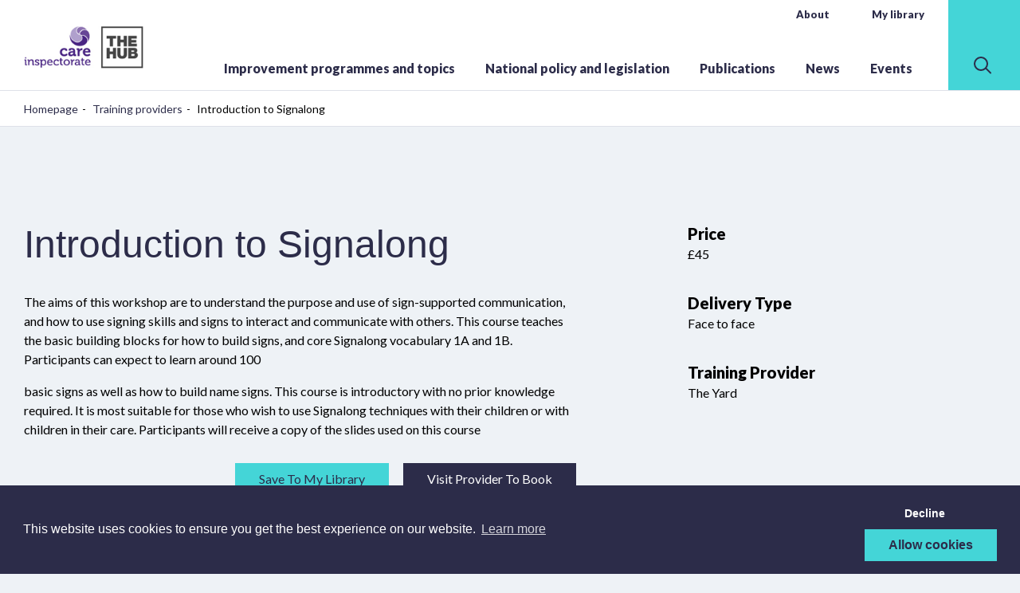

--- FILE ---
content_type: text/html; charset=utf-8
request_url: https://hub.careinspectorate.com/training-providers/the-yard/introduction-to-signalong/
body_size: 28572
content:


<!DOCTYPE html>
<html lang="en" itemscope itemtype="http://schema.org/WebPage">

<head>
    <meta charset="utf-8">
    <meta http-equiv="X-UA-Compatible" content="IE=edge">
    <meta name="viewport" content="width=device-width, initial-scale=1.0">
    <meta http-equiv="content-type" content="text/html; charset=utf-8" />
        <title>Introduction to Signalong | Care Inspectorate Hub</title>
    <meta name="description" />

            <link rel="canonical" href="http://hub.careinspectorate.com/training-providers/the-yard/introduction-to-signalong/" />


    <link href="/DependencyHandler.axd?s=L2Rpc3QvY3NzL2Fvcy5jc3M7L2Rpc3QvdW1icmFjby9lZGl0b3IuY3NzOy9kaXN0L2Nzcy9jb3JlLmNzczsvZGlzdC9jc3Mvc3R5bGVzLmNzczsvYXNzZXRzL2ZvbnRhd2Vzb21lL2Nzcy9mb250LWF3ZXNvbWUubWluLmNzczs&amp;t=Css&amp;cdv=1070509641" type="text/css" rel="stylesheet"/>

    <!--SOCIAL MEDIA-->
    <meta itemprop="name" content="Introduction to Signalong">
    <meta itemprop="description" content="">

    <!-- Twitter -->
    <meta name="twitter:card" content="summary">
    <meta name="twitter:title" content="Introduction to Signalong">
    <meta name="twitter:description" content="">

    <!-- Open Graph general (Facebook, Pinterest & Google+) -->
    <meta property="og:title" content='Introduction to Signalong' />
    <meta property="og:description" content='' />
    <meta property="og:url" content='http://hub.careinspectorate.com/training-providers/the-yard/introduction-to-signalong/' />
    <meta property="og:image" />
    <meta property="og:site_name" content='Care Inspectorate' />
    <meta name="og:locale" content="en_UK">
    <meta name="og:type" content="website">

    <link href="https://fonts.googleapis.com/css?family=Lato:300,400,400i,700,900" rel="stylesheet">

    <script src="https://ajax.aspnetcdn.com/ajax/jQuery/jquery-2.2.4.min.js"></script>
    <script src="https://ajax.aspnetcdn.com/ajax/jquery.validate/1.15.0/jquery.validate.min.js"></script>
    <script src="https://ajax.aspnetcdn.com/ajax/mvc/5.1/jquery.validate.unobtrusive.min.js"></script>
    <script src="/assets/jquery-ui.min.js"></script>

    <!--FAVICON ITEMS-->
<link rel="apple-touch-icon" sizes="180x180" href="/dist/images/favicon/apple-touch-icon.png">
<link rel="icon" type="image/png" sizes="32x32" href="/dist/images/favicon/favicon-32x32.png">
<link rel="icon" type="image/png" sizes="16x16" href="/dist/images/favicon/favicon-16x16.png">
<link rel="manifest" href="/dist/images/favicon/site.webmanifest">
<link rel="mask-icon" href="/dist/images/favicon/safari-pinned-tab.svg" color="#44d5d7">
<link rel="shortcut icon" href="/dist/images/favicon/favicon.ico">
<meta name="msapplication-TileColor" content="#ffffff">
<meta name="msapplication-config" content="/dist/images/favicon/browserconfig.xml">
<meta name="theme-color" content="#ffffff">

    <!-- Google Site Verification -->
<meta name="google-site-verification" content="T_DL06u-MxuFfKfM27WHMAiXq-4V7NZaFKFdBzO08I0" />
<!-- End Google Site Verification -->

<!-- Google Tag Manager -->
<script>
function runGoogleTagManager() {
(function(w,d,s,l,i){w[l]=w[l]||[];w[l].push({'gtm.start':
new Date().getTime(),event:'gtm.js'});var f=d.getElementsByTagName(s)[0],
j=d.createElement(s),dl=l!='dataLayer'?'&l='+l:'';j.async=true;j.src=
'https://www.googletagmanager.com/gtm.js?id='+i+dl;f.parentNode.insertBefore(j,f);
})(window,document,'script','dataLayer','GTM-5D3JQWL');
}
</script>
<!-- End Google Tag Manager -->
    
</head>

<body data-nodeid="4248">
    <a href="#content" class="skip-link">
        Skip to main content
    </a>
    <!-- Google Tag Manager (noscript) -->
<noscript><iframe src="https://www.googletagmanager.com/ns.html?id=GTM-5D3JQWL"
height="0" width="0" style="display:none;visibility:hidden"></iframe></noscript>
<!-- End Google Tag Manager (noscript) -->
    

    

<header>
    <div class="h-logo">
        <a href="/">
            <img src="/media/1001/logo.png" alt="Main Logo" />
        </a>
    </div>
    <div class="h-menutrigger" ara-hidden="true">
        <div class="lines">
            <span></span>
            <span></span>
            <span></span>
            <span></span>
        </div>
        <span class="label">Menu</span>
    </div>

    <div class="h-navigation">
        <nav class="n-top">
            <ul>
                    <li>
                        <a href="/about/">About</a>
                    </li>
                <li>
                        <a href="/my-library/">My library</a>
                                    </li>
            </ul>
        </nav>

        <nav class="n-main">
            <ul>
                        <li>
                            <a href="/how-we-support-improvement/">Improvement programmes and topics</a>
                        </li>


<li class="mega-nav">
    <a href="/national-policy-and-legislation/">
        National policy and legislation
    </a>

    <span class="e-trigger">
        <i class="fa fa-angle-down" aria-hidden="true"></i>
    </span>

    <div class="mega">
        <div class="row">
            <div class="container">
                <div class="row">
                    <div class="column child-pages">
                        <ul>
                                    <li>
                                        <a href="/national-policy-and-legislation/government-legislation/">Government legislation</a>
                                    </li>
                                    <li>
                                        <a href="/national-policy-and-legislation/health-and-social-care-standards/">Health and Social Care Standards</a>
                                    </li>
                                    <li>
                                        <a href="/national-policy-and-legislation/bairns-hoose/">Bairn&#39;s Hoose</a>
                                    </li>
                                    <li>
                                        <a href="/national-policy-and-legislation/national-strategies-and-frameworks/">National strategies and frameworks</a>
                                    </li>
                        </ul>
                    </div>
                    <div class="column sub-pages">

                    </div>
                    <div class="column text">
<p><strong>What to expect</strong></p>
<p>Developed and updated by our policy team, this section of the site will help you maintain awareness of national policy developments affecting social care and social work services, as well as relevant legislation and the Health and Social Care Standards.</p>                    </div>
                </div>
            </div>
        </div>
    </div>
</li>



<li class="mega-nav">
    <a href="/resources/">
        Publications
    </a>

    <span class="e-trigger">
        <i class="fa fa-angle-down" aria-hidden="true"></i>
    </span>

    <div class="mega">
        <div class="row">
            <div class="container">
                <div class="row">
                    <div class="column child-pages">
                        <ul>
                                    <li>
                                        <a href="/resources/browse-all-resources/">Browse all resources</a>
                                    </li>
                                    <li>
                                        <a href="/resources/adults-and-older-people/">Adults and older people</a>
                                    </li>
                                    <li>
                                        <a href="/resources/children-and-young-people/">Children and young people</a>
                                    </li>
                                    <li>
                                        <a href="/resources/personal-planning-guides-for-providers/">Personal planning guides for providers</a>
                                    </li>
                                    <li>
                                        <a href="/resources/quality-frameworks-and-kq7s/">Quality frameworks and KQ7s</a>
                                    </li>
                                    <li>
                                        <a href="/resources/safer-recruitment-through-better-recruitment/">Safer recruitment through better recruitment</a>
                                    </li>
                                    <li>
                                        <a href="/resources/research-resources-and-skills/">Research resources and skills</a>
                                    </li>
                                    <li class="mega2315-sub1">
                                        <a href="/resources/self-directed-support-library/">Self-directed support library</a>
                                        <span class="e-trigger">
                                            <i class="fa fa-angle-down" aria-hidden="true"></i>
                                        </span>
                                    </li>
                        </ul>
                    </div>
                    <div class="column sub-pages">
                                        <ul data-parent="mega2315-sub1" class="subpage-nav">
                                                <li><a href="/resources/self-directed-support-library/local-authority-sds-information/"> Local Authority SDS Information</a></li>
                                        </ul>

                    </div>
                    <div class="column text">
<p><strong>What to expect</strong></p>
<p>Browse resources including Care Inspectorate publications, guidance, and national strategies and frameworks, related to the social care and social work sector in Scotland.</p>                    </div>
                </div>
            </div>
        </div>
    </div>
</li>

                        <li>
                            <a href="/news/">News</a>
                        </li>
                        <li>
                            <a href="/events/">Events</a>
                        </li>
            </ul>
        </nav>

    </div>
    <div class="h-search" aria-label="Search Toggle" tabindex="0">
        <div class="e-toggle">
            <div class="circle"></div>
            <div class="handle"></div>
            <span class="label"><strong>Search</strong></span>
        </div>
    </div>
    <div class="h-searchdropdown">
        <div class="container">
            <form action="/search/" method="post">
                <label style="visibility:hidden" for="headerSearch">Enter a keyword to search</label>
                <input type="text" id="headerSearch" placeholder="Search" name="keywords">
                <button type="submit" value="Search">
                    <div class="e-toggle">
                        <div class="circle"></div>
                        <div class="handle"></div>
                    </div>
                    <span class="word">Search</span>
                </button>
            </form>
        </div>
    </div>
</header>

    <main role="main" id="content">
                <section class="l-breadcrumb">
            <div class="container">
                <ul>
                            <li><a href="/">Homepage</a></li>
                            <li><a href="/training-providers/">Training providers</a></li>
                            <li>Introduction to Signalong</li>
                </ul>
            </div>
        </section>

<div class="m-coursedetail">
    <div class="container">
        <div class="row">
            <div class="e-info">
                    <div class="item">
                        <span>Price</span>
                        &#163;45
                    </div>
                                    <div class="item">
                        <span>Delivery Type</span>
                        Face to face
                    </div>

                    <div class="item">
                        <span>Training Provider</span>
                        The Yard
                    </div>
            </div>
            <div class="e-text">
                <h1>Introduction to Signalong</h1>
                <p>The aims of this workshop are to understand the purpose and use of sign-supported communication, and how to use signing skills and signs to interact and communicate with others. This course teaches the basic building blocks for how to build signs, and core Signalong vocabulary 1A and 1B. Participants can expect to learn around 100</p>
<p>basic signs as well as how to build name signs. This course is introductory with no prior knowledge required. It is most suitable for those who wish to use Signalong techniques with their children or with children in their care. Participants will receive a copy of the slides used on this course</p>
                <div class="buttons">
        <a href="/login/" class="btn btn-primary savetolibrary--unvalidated" data-contenttype="content" data-resourceid="4248" data-memberid="0">Save To My Library</a>

                        <a href="https://www.theyardscotland.org.uk/" class="btn btn-secondary" target=_blank>Visit Provider To Book</a>
                </div>
                    <section class="m-accordionitem">
                        <div class="top">
                            <h3>Training Provider Overview</h3>
                        </div>
                        <div class="more">
                            <p>The Yard is an award-winning charity running adventure play services for disabled children, young people and their families in the east of Scotland. We offer disabled children and their siblings the chance to experience creative, adventurous indoor and outdoor play in a well-supported environment. Since we opened in 1986, our services have grown significantly, but we will always retain our holistic approach and ethos of a child-centred and child-led play service.</p>
<p>At The Yard, our role in the lives of children and families is an ambitious one. Our single purpose as an organisation is to provide care, support, and opportunities for fun and friendship for disabled children and young people. We also encourage families to let go, promoting challenge, personal growth and supported independence for their children.</p>
<p>We currently provide training on Thursday mornings during term time at The Yard Edinburgh in topics related to what we do best - inclusive play, Signalong, understanding autism and behavioural challenges, disability awareness and communication methods. Our courses canb benefit organisations as diverse as the emergency services, banks, taxi drivers as well as playworkers, nursery staff and teachers.  You can book on our website or by phone. All courses are introductory with no previous knowledge or experience needed.</p>
                        </div>
                    </section>

                <section class="m-accordionitem">
                    <div class="top">
                        <h3>Training Provider Contact Details</h3>
                    </div>
                    <div class="more">
                            <h4><strong>Provider Name: </strong>The Yard</h4>
                                                                            <p><strong>Telephone: </strong>0131 476 4506</p>
                                                    <p><strong>Email: </strong><a href="mailto:info@theyardscotland.org.uk">info@theyardscotland.org.uk</a></p>
                                                    <p><strong>Website: </strong><a href="http://www.theyardscotland.org.uk/book-on-training" target="_blank" rel="noopener">http://www.theyardscotland.org.uk/book-on-training</a></p>
                    </div>
                </section>

                    <section class="m-accordionitem">
                        <div class="top">
                            <h3>Quality Assurance</h3>
                        </div>
                        <div class="more">
                            <p>Our short courses are intended as an introduction to the topics. Some of the courses have been developed with third party organisations and are delivered by Tailor Ed on our behalf. Our inclusive play course has been developed by our own team based on decades of experience of delivering the best inclusive play environment. Our Introduction to Signalong course is approved by the Signalong charity and delivered by an in-house trained practitioner. We conduct surveys after every course and monitor these closely in order that we can make changes and improvements on the very rare occasion that we would be required to do so.</p>
                        </div>
                    </section>
                
            </div>
        </div>
    </div>
</div>

<div class="l-pagecontent">


</div>
    </main>

    <footer>
    <div class="f-top">
        <div class="container">
            
    <div class="umb-grid">
                <div class="grid-section">
    <div >
        <div class='container'>
        <div class="row clearfix">
            <div class="col-md-4 column">
                <div >
                            
    
<h4>Contact</h4>
<address>Care Inspectorate<br />Compass House<br />11 Riverside Drive<br />Dundee<br />DD1 4NY</address>


                </div>
            </div>            <div class="col-md-4 column">
                <div >
                            
    
<h4><a data-udi="umb://document/207bb0ef0d714868a22b254ebb790f91" href="/privacy-cookies/" title="Site Policies">Site Policies</a></h4>
<p><a data-udi="umb://document/207bb0ef0d714868a22b254ebb790f91" href="/privacy-cookies/" title="Privacy &amp; Cookies">Privacy &amp; Cookies</a></p>
<p> </p>


                </div>
            </div>            <div class="col-md-4 column">
                <div >
                            
    

    
        <div id="umbraco_form_71c5bb15f3504c66903f17deaacbc41d" class="umbraco-forms-form newsletter umbraco-forms-">

<form action="/training-providers/the-yard/introduction-to-signalong/" enctype="multipart/form-data" method="post"><input name="__RequestVerificationToken" type="hidden" value="WDpIb1yv5oDGorjCWNsrOcCU286_3kZycjdMzE84MnD841yXU9TVwGyNih-kc3ag59e5bz8nVAAcAINZ3A2hvvuGYA1wRWK41eEntJKte5Y1" /><input data-val="true" data-val-required="The FormId field is required." name="FormId" type="hidden" value="71c5bb15-f350-4c66-903f-17deaacbc41d" /><input name="FormName" type="hidden" value="Newsletter" /><input data-val="true" data-val-required="The RecordId field is required." name="RecordId" type="hidden" value="00000000-0000-0000-0000-000000000000" /><input name="PreviousClicked" type="hidden" value="" /><input name="Theme" type="hidden" value="" />            <input type="hidden" name="FormStep" value="0" />
            <input type="hidden" name="RecordState" value="[base64]" />





<div class="umbraco-forms-page">

        <h4 class="umbraco-forms-caption">Newsletter</h4>



        <fieldset class="umbraco-forms-fieldset" id="9a36c165-2dca-47b4-93cc-d3095e18fea9">


            <div class="row-fluid">

                    <div class="umbraco-forms-container col-md-12">

                            <div class=" umbraco-forms-field emailaddress shortanswer mandatory" >

                                    <label for="0bad9ea2-9497-43cf-c8c7-1b2b247de680" class="umbraco-forms-label">
                                        Email Address                                                        <span class="umbraco-forms-indicator">*</span>
                                    </label>


                                <div class="umbraco-forms-field-wrapper">

                                    
<input type="text" 
       name="0bad9ea2-9497-43cf-c8c7-1b2b247de680" 
       id="0bad9ea2-9497-43cf-c8c7-1b2b247de680" 
       class=" text" 
       value="" 
       maxlength="500"
       placeholder="Email Address"
data-val="true"
 data-val-required="Please provide your email address"
 data-val-regex="Please provide a valid value for Email Address" data-regex="[a-zA-Z0-9_.+-]+@[a-zA-Z0-9-]+.[a-zA-Z0-9-.]+"
/>





<span class="field-validation-valid" data-valmsg-for="0bad9ea2-9497-43cf-c8c7-1b2b247de680" data-valmsg-replace="true"></span>
                                </div>

                            </div>

                    </div>
            </div>

        </fieldset>

    <div style="display: none" aria-hidden="true">
        <input type="text" name="71c5bb15f3504c66903f17deaacbc41d" />
    </div>


    <div class="umbraco-forms-navigation row-fluid">

        <div class="form-nav">
                <button type="submit"
                        class="btn btn-secondary"
                        name="__next">
                    Submit
                </button>
        </div>
    </div>
</div>

<input name='ufprt' type='hidden' value='[base64]' /></form>

        



<script>
    if (typeof umbracoFormsCollection === 'undefined') var umbracoFormsCollection = [];
    umbracoFormsCollection.push({"formId":"71c5bb15f3504c66903f17deaacbc41d","fieldSetConditions":{},"fieldConditions":{},"recordValues":{}});
</script>


<script src='/App_Plugins/UmbracoForms/Assets/Themes/Default/umbracoforms.js' defer='defer' ></script><link rel='stylesheet' href='/App_Plugins/UmbracoForms/Assets/Themes/Default/style.css' />    </div>
    


                </div>
            </div>        </div>
        </div>
    </div>
                </div>
    </div>



        </div>
    </div>
    <div class="f-bottom">
        <div class="container">
            <div class="copy">
                &copy; Care Inspectorate 2024
            </div>
            <div class="links">
                <ul>
                        <li>
                            <a href="https://twitter.com/careinspect" title="Twitter">
                                <i class="fa fa-twitter" aria-hidden="true"><span>Twitter</span></i>
                            </a>
                        </li>
                                            <li>
                            <a href="https://www.facebook.com/careinspectorate" title="Facebook">
                                <i class="fa fa-facebook" aria-hidden="true"><span>Facebook</span></i>
                            </a>
                        </li>
                                            <li>
                            <a href="https://www.youtube.com/user/careinspectorate" title="YouTube">
                                <i class="fa fa-youtube-play" aria-hidden="true"><span>Youtube</span></i>
                            </a>
                        </li>
                </ul>
            </div>
        </div>
    </div>
</footer>

    <script src="/DependencyHandler.axd?s=[base64]&amp;t=Javascript&amp;cdv=1070509641" type="text/javascript"></script>
    <!-- COOKIE BAR -->
    

<script src="https://cdnjs.cloudflare.com/ajax/libs/cookieconsent2/3.1.1/cookieconsent.min.js"integrity="sha512-yXXqOFjdjHNH1GND+1EO0jbvvebABpzGKD66djnUfiKlYME5HGMUJHoCaeE4D5PTG2YsSJf6dwqyUUvQvS0vaA==" crossorigin="anonymous" referrerpolicy="no-referrer"></script>
<link rel="stylesheet" href="https://cdnjs.cloudflare.com/ajax/libs/cookieconsent2/3.1.1/cookieconsent.min.css" integrity="sha512-LQ97camar/lOliT/MqjcQs5kWgy6Qz/cCRzzRzUCfv0fotsCTC9ZHXaPQmJV8Xu/PVALfJZ7BDezl5lW3/qBxg==" crossorigin="anonymous" referrerpolicy="no-referrer" />
<script>
    (function (window, $) {

        function delete_cookie(name, path, domain) {
            if (get_cookie(name)) {
                document.cookie = name + "=" +
                    ((path) ? ";path=" + path : "") +
                    ((domain) ? ";domain=" + domain : "") +
                    ";expires=Thu, 01 Jan 1970 00:00:01 GMT";
            } else {
               // console.log("Cookie not found");
            }
        }

        function get_cookie(name) {
            return document.cookie.split(';').some(c => {
                return c.trim().startsWith(name + '=');
            });
        }

        function delete_cookies() {
            let nonEssentialCookies = ['_gcl_au', '_gid', '_gat_UA-42989711-1', '_ga', '_ga_9FVD63Z2K8', 'NID', 'loc', 'na_id', 'uvc', 'uid', 'ouid', 'mus', '__atuvc', '__atuvs', '__Secure-3PSIDCC', '__Secure-1PSIDCC', 'SIDCC', '__Secure-3PAPISID', '__Secure-1PAPISID', '__Secure-1PSID', 'SID', 'HSID', 'SSID', 'APISID', 'SAPISID', '__Secure-3PSID', 'UULE', 'OGP', 'SOCS', 'OTZ', 'DV', 'AEC', 'OGPC','1P_JAR'];
            let domains = ['hub.careinspectorate.com', '.careinspectorate.com','.google.com']
            nonEssentialCookies.forEach(function (v, i) {
                domains.forEach(function (v2) {
                    delete_cookie(v, '/', v2);

                });

            });
        }

        window.cookieconsent.initialise({
            "palette": {
                "popup": {
                    "background": "#2c2c49"
                },
                "button": {
                    "background": "#44d5d7"
                }
            },
            "layout": "basic",
            "position": "bottom",
            "theme":  "classic",
            "type": "opt-in",
            "content": {
                "message": "This website uses cookies to ensure you get the best experience on our website.",
                "deny": "Decline",
                "dismiss": "Accept",
                "link": "Learn more",
                "href": "/privacy-cookies/"
            },
            "elements": {
                deny: '<a href="{{href}}" aria-label="deny cookie message" tabindex="0" class="cc-btn cc-deny">{{deny}}</a>'
            },
            revokable: true,
            onInitialise: function (status) {
                var type = this.options.type;
                var didConsent = this.hasConsented();
                if (didConsent) {
                    // enable cookies
                    runGoogleTagManager(); // this will be on the page at the very top :)
                }
                if (!didConsent) {
                    // disable cookies
                    delete_cookies();
                }
            },
            onStatusChange: function (status, chosenBefore) {
                var type = this.options.type;
                var didConsent = this.hasConsented();
                if (type == 'opt-in' && didConsent) {
                    // enable cookies
                    runGoogleTagManager();
                }
                if (type == 'opt-out' && !didConsent) {
                    // disable cookies
                    delete_cookies();
                }
            },
            onRevokeChoice: function () {
                var type = this.options.type;
                var didConsent = this.hasConsented();
                if (!didConsent) {
                    // disable cookies
                    delete_cookies();
                }
                if (didConsent) {
                    // enable cookies
                    runGoogleTagManager();
                }
            }

        });

    })(window, window.jQuery);

</script>
    
    

</body>

</html>

--- FILE ---
content_type: text/css
request_url: https://hub.careinspectorate.com/DependencyHandler.axd?s=L2Rpc3QvY3NzL2Fvcy5jc3M7L2Rpc3QvdW1icmFjby9lZGl0b3IuY3NzOy9kaXN0L2Nzcy9jb3JlLmNzczsvZGlzdC9jc3Mvc3R5bGVzLmNzczsvYXNzZXRzL2ZvbnRhd2Vzb21lL2Nzcy9mb250LWF3ZXNvbWUubWluLmNzczs&t=Css&cdv=1070509641
body_size: 25634
content:

[data-aos][data-aos][data-aos-duration="50"],body[data-aos-duration="50"] [data-aos]{transition-duration:50ms}[data-aos][data-aos][data-aos-delay="50"],body[data-aos-delay="50"] [data-aos]{transition-delay:0}[data-aos][data-aos][data-aos-delay="50"].aos-animate,body[data-aos-delay="50"] [data-aos].aos-animate{transition-delay:50ms}[data-aos][data-aos][data-aos-duration="100"],body[data-aos-duration="100"] [data-aos]{transition-duration:.1s}[data-aos][data-aos][data-aos-delay="100"],body[data-aos-delay="100"] [data-aos]{transition-delay:0}[data-aos][data-aos][data-aos-delay="100"].aos-animate,body[data-aos-delay="100"] [data-aos].aos-animate{transition-delay:.1s}[data-aos][data-aos][data-aos-duration="150"],body[data-aos-duration="150"] [data-aos]{transition-duration:.15s}[data-aos][data-aos][data-aos-delay="150"],body[data-aos-delay="150"] [data-aos]{transition-delay:0}[data-aos][data-aos][data-aos-delay="150"].aos-animate,body[data-aos-delay="150"] [data-aos].aos-animate{transition-delay:.15s}[data-aos][data-aos][data-aos-duration="200"],body[data-aos-duration="200"] [data-aos]{transition-duration:.2s}[data-aos][data-aos][data-aos-delay="200"],body[data-aos-delay="200"] [data-aos]{transition-delay:0}[data-aos][data-aos][data-aos-delay="200"].aos-animate,body[data-aos-delay="200"] [data-aos].aos-animate{transition-delay:.2s}[data-aos][data-aos][data-aos-duration="250"],body[data-aos-duration="250"] [data-aos]{transition-duration:.25s}[data-aos][data-aos][data-aos-delay="250"],body[data-aos-delay="250"] [data-aos]{transition-delay:0}[data-aos][data-aos][data-aos-delay="250"].aos-animate,body[data-aos-delay="250"] [data-aos].aos-animate{transition-delay:.25s}[data-aos][data-aos][data-aos-duration="300"],body[data-aos-duration="300"] [data-aos]{transition-duration:.3s}[data-aos][data-aos][data-aos-delay="300"],body[data-aos-delay="300"] [data-aos]{transition-delay:0}[data-aos][data-aos][data-aos-delay="300"].aos-animate,body[data-aos-delay="300"] [data-aos].aos-animate{transition-delay:.3s}[data-aos][data-aos][data-aos-duration="350"],body[data-aos-duration="350"] [data-aos]{transition-duration:.35s}[data-aos][data-aos][data-aos-delay="350"],body[data-aos-delay="350"] [data-aos]{transition-delay:0}[data-aos][data-aos][data-aos-delay="350"].aos-animate,body[data-aos-delay="350"] [data-aos].aos-animate{transition-delay:.35s}[data-aos][data-aos][data-aos-duration="400"],body[data-aos-duration="400"] [data-aos]{transition-duration:.4s}[data-aos][data-aos][data-aos-delay="400"],body[data-aos-delay="400"] [data-aos]{transition-delay:0}[data-aos][data-aos][data-aos-delay="400"].aos-animate,body[data-aos-delay="400"] [data-aos].aos-animate{transition-delay:.4s}[data-aos][data-aos][data-aos-duration="450"],body[data-aos-duration="450"] [data-aos]{transition-duration:.45s}[data-aos][data-aos][data-aos-delay="450"],body[data-aos-delay="450"] [data-aos]{transition-delay:0}[data-aos][data-aos][data-aos-delay="450"].aos-animate,body[data-aos-delay="450"] [data-aos].aos-animate{transition-delay:.45s}[data-aos][data-aos][data-aos-duration="500"],body[data-aos-duration="500"] [data-aos]{transition-duration:.5s}[data-aos][data-aos][data-aos-delay="500"],body[data-aos-delay="500"] [data-aos]{transition-delay:0}[data-aos][data-aos][data-aos-delay="500"].aos-animate,body[data-aos-delay="500"] [data-aos].aos-animate{transition-delay:.5s}[data-aos][data-aos][data-aos-duration="550"],body[data-aos-duration="550"] [data-aos]{transition-duration:.55s}[data-aos][data-aos][data-aos-delay="550"],body[data-aos-delay="550"] [data-aos]{transition-delay:0}[data-aos][data-aos][data-aos-delay="550"].aos-animate,body[data-aos-delay="550"] [data-aos].aos-animate{transition-delay:.55s}[data-aos][data-aos][data-aos-duration="600"],body[data-aos-duration="600"] [data-aos]{transition-duration:.6s}[data-aos][data-aos][data-aos-delay="600"],body[data-aos-delay="600"] [data-aos]{transition-delay:0}[data-aos][data-aos][data-aos-delay="600"].aos-animate,body[data-aos-delay="600"] [data-aos].aos-animate{transition-delay:.6s}[data-aos][data-aos][data-aos-duration="650"],body[data-aos-duration="650"] [data-aos]{transition-duration:.65s}[data-aos][data-aos][data-aos-delay="650"],body[data-aos-delay="650"] [data-aos]{transition-delay:0}[data-aos][data-aos][data-aos-delay="650"].aos-animate,body[data-aos-delay="650"] [data-aos].aos-animate{transition-delay:.65s}[data-aos][data-aos][data-aos-duration="700"],body[data-aos-duration="700"] [data-aos]{transition-duration:.7s}[data-aos][data-aos][data-aos-delay="700"],body[data-aos-delay="700"] [data-aos]{transition-delay:0}[data-aos][data-aos][data-aos-delay="700"].aos-animate,body[data-aos-delay="700"] [data-aos].aos-animate{transition-delay:.7s}[data-aos][data-aos][data-aos-duration="750"],body[data-aos-duration="750"] [data-aos]{transition-duration:.75s}[data-aos][data-aos][data-aos-delay="750"],body[data-aos-delay="750"] [data-aos]{transition-delay:0}[data-aos][data-aos][data-aos-delay="750"].aos-animate,body[data-aos-delay="750"] [data-aos].aos-animate{transition-delay:.75s}[data-aos][data-aos][data-aos-duration="800"],body[data-aos-duration="800"] [data-aos]{transition-duration:.8s}[data-aos][data-aos][data-aos-delay="800"],body[data-aos-delay="800"] [data-aos]{transition-delay:0}[data-aos][data-aos][data-aos-delay="800"].aos-animate,body[data-aos-delay="800"] [data-aos].aos-animate{transition-delay:.8s}[data-aos][data-aos][data-aos-duration="850"],body[data-aos-duration="850"] [data-aos]{transition-duration:.85s}[data-aos][data-aos][data-aos-delay="850"],body[data-aos-delay="850"] [data-aos]{transition-delay:0}[data-aos][data-aos][data-aos-delay="850"].aos-animate,body[data-aos-delay="850"] [data-aos].aos-animate{transition-delay:.85s}[data-aos][data-aos][data-aos-duration="900"],body[data-aos-duration="900"] [data-aos]{transition-duration:.9s}[data-aos][data-aos][data-aos-delay="900"],body[data-aos-delay="900"] [data-aos]{transition-delay:0}[data-aos][data-aos][data-aos-delay="900"].aos-animate,body[data-aos-delay="900"] [data-aos].aos-animate{transition-delay:.9s}[data-aos][data-aos][data-aos-duration="950"],body[data-aos-duration="950"] [data-aos]{transition-duration:.95s}[data-aos][data-aos][data-aos-delay="950"],body[data-aos-delay="950"] [data-aos]{transition-delay:0}[data-aos][data-aos][data-aos-delay="950"].aos-animate,body[data-aos-delay="950"] [data-aos].aos-animate{transition-delay:.95s}[data-aos][data-aos][data-aos-duration="1000"],body[data-aos-duration="1000"] [data-aos]{transition-duration:1s}[data-aos][data-aos][data-aos-delay="1000"],body[data-aos-delay="1000"] [data-aos]{transition-delay:0}[data-aos][data-aos][data-aos-delay="1000"].aos-animate,body[data-aos-delay="1000"] [data-aos].aos-animate{transition-delay:1s}[data-aos][data-aos][data-aos-duration="1050"],body[data-aos-duration="1050"] [data-aos]{transition-duration:1.05s}[data-aos][data-aos][data-aos-delay="1050"],body[data-aos-delay="1050"] [data-aos]{transition-delay:0}[data-aos][data-aos][data-aos-delay="1050"].aos-animate,body[data-aos-delay="1050"] [data-aos].aos-animate{transition-delay:1.05s}[data-aos][data-aos][data-aos-duration="1100"],body[data-aos-duration="1100"] [data-aos]{transition-duration:1.1s}[data-aos][data-aos][data-aos-delay="1100"],body[data-aos-delay="1100"] [data-aos]{transition-delay:0}[data-aos][data-aos][data-aos-delay="1100"].aos-animate,body[data-aos-delay="1100"] [data-aos].aos-animate{transition-delay:1.1s}[data-aos][data-aos][data-aos-duration="1150"],body[data-aos-duration="1150"] [data-aos]{transition-duration:1.15s}[data-aos][data-aos][data-aos-delay="1150"],body[data-aos-delay="1150"] [data-aos]{transition-delay:0}[data-aos][data-aos][data-aos-delay="1150"].aos-animate,body[data-aos-delay="1150"] [data-aos].aos-animate{transition-delay:1.15s}[data-aos][data-aos][data-aos-duration="1200"],body[data-aos-duration="1200"] [data-aos]{transition-duration:1.2s}[data-aos][data-aos][data-aos-delay="1200"],body[data-aos-delay="1200"] [data-aos]{transition-delay:0}[data-aos][data-aos][data-aos-delay="1200"].aos-animate,body[data-aos-delay="1200"] [data-aos].aos-animate{transition-delay:1.2s}[data-aos][data-aos][data-aos-duration="1250"],body[data-aos-duration="1250"] [data-aos]{transition-duration:1.25s}[data-aos][data-aos][data-aos-delay="1250"],body[data-aos-delay="1250"] [data-aos]{transition-delay:0}[data-aos][data-aos][data-aos-delay="1250"].aos-animate,body[data-aos-delay="1250"] [data-aos].aos-animate{transition-delay:1.25s}[data-aos][data-aos][data-aos-duration="1300"],body[data-aos-duration="1300"] [data-aos]{transition-duration:1.3s}[data-aos][data-aos][data-aos-delay="1300"],body[data-aos-delay="1300"] [data-aos]{transition-delay:0}[data-aos][data-aos][data-aos-delay="1300"].aos-animate,body[data-aos-delay="1300"] [data-aos].aos-animate{transition-delay:1.3s}[data-aos][data-aos][data-aos-duration="1350"],body[data-aos-duration="1350"] [data-aos]{transition-duration:1.35s}[data-aos][data-aos][data-aos-delay="1350"],body[data-aos-delay="1350"] [data-aos]{transition-delay:0}[data-aos][data-aos][data-aos-delay="1350"].aos-animate,body[data-aos-delay="1350"] [data-aos].aos-animate{transition-delay:1.35s}[data-aos][data-aos][data-aos-duration="1400"],body[data-aos-duration="1400"] [data-aos]{transition-duration:1.4s}[data-aos][data-aos][data-aos-delay="1400"],body[data-aos-delay="1400"] [data-aos]{transition-delay:0}[data-aos][data-aos][data-aos-delay="1400"].aos-animate,body[data-aos-delay="1400"] [data-aos].aos-animate{transition-delay:1.4s}[data-aos][data-aos][data-aos-duration="1450"],body[data-aos-duration="1450"] [data-aos]{transition-duration:1.45s}[data-aos][data-aos][data-aos-delay="1450"],body[data-aos-delay="1450"] [data-aos]{transition-delay:0}[data-aos][data-aos][data-aos-delay="1450"].aos-animate,body[data-aos-delay="1450"] [data-aos].aos-animate{transition-delay:1.45s}[data-aos][data-aos][data-aos-duration="1500"],body[data-aos-duration="1500"] [data-aos]{transition-duration:1.5s}[data-aos][data-aos][data-aos-delay="1500"],body[data-aos-delay="1500"] [data-aos]{transition-delay:0}[data-aos][data-aos][data-aos-delay="1500"].aos-animate,body[data-aos-delay="1500"] [data-aos].aos-animate{transition-delay:1.5s}[data-aos][data-aos][data-aos-duration="1550"],body[data-aos-duration="1550"] [data-aos]{transition-duration:1.55s}[data-aos][data-aos][data-aos-delay="1550"],body[data-aos-delay="1550"] [data-aos]{transition-delay:0}[data-aos][data-aos][data-aos-delay="1550"].aos-animate,body[data-aos-delay="1550"] [data-aos].aos-animate{transition-delay:1.55s}[data-aos][data-aos][data-aos-duration="1600"],body[data-aos-duration="1600"] [data-aos]{transition-duration:1.6s}[data-aos][data-aos][data-aos-delay="1600"],body[data-aos-delay="1600"] [data-aos]{transition-delay:0}[data-aos][data-aos][data-aos-delay="1600"].aos-animate,body[data-aos-delay="1600"] [data-aos].aos-animate{transition-delay:1.6s}[data-aos][data-aos][data-aos-duration="1650"],body[data-aos-duration="1650"] [data-aos]{transition-duration:1.65s}[data-aos][data-aos][data-aos-delay="1650"],body[data-aos-delay="1650"] [data-aos]{transition-delay:0}[data-aos][data-aos][data-aos-delay="1650"].aos-animate,body[data-aos-delay="1650"] [data-aos].aos-animate{transition-delay:1.65s}[data-aos][data-aos][data-aos-duration="1700"],body[data-aos-duration="1700"] [data-aos]{transition-duration:1.7s}[data-aos][data-aos][data-aos-delay="1700"],body[data-aos-delay="1700"] [data-aos]{transition-delay:0}[data-aos][data-aos][data-aos-delay="1700"].aos-animate,body[data-aos-delay="1700"] [data-aos].aos-animate{transition-delay:1.7s}[data-aos][data-aos][data-aos-duration="1750"],body[data-aos-duration="1750"] [data-aos]{transition-duration:1.75s}[data-aos][data-aos][data-aos-delay="1750"],body[data-aos-delay="1750"] [data-aos]{transition-delay:0}[data-aos][data-aos][data-aos-delay="1750"].aos-animate,body[data-aos-delay="1750"] [data-aos].aos-animate{transition-delay:1.75s}[data-aos][data-aos][data-aos-duration="1800"],body[data-aos-duration="1800"] [data-aos]{transition-duration:1.8s}[data-aos][data-aos][data-aos-delay="1800"],body[data-aos-delay="1800"] [data-aos]{transition-delay:0}[data-aos][data-aos][data-aos-delay="1800"].aos-animate,body[data-aos-delay="1800"] [data-aos].aos-animate{transition-delay:1.8s}[data-aos][data-aos][data-aos-duration="1850"],body[data-aos-duration="1850"] [data-aos]{transition-duration:1.85s}[data-aos][data-aos][data-aos-delay="1850"],body[data-aos-delay="1850"] [data-aos]{transition-delay:0}[data-aos][data-aos][data-aos-delay="1850"].aos-animate,body[data-aos-delay="1850"] [data-aos].aos-animate{transition-delay:1.85s}[data-aos][data-aos][data-aos-duration="1900"],body[data-aos-duration="1900"] [data-aos]{transition-duration:1.9s}[data-aos][data-aos][data-aos-delay="1900"],body[data-aos-delay="1900"] [data-aos]{transition-delay:0}[data-aos][data-aos][data-aos-delay="1900"].aos-animate,body[data-aos-delay="1900"] [data-aos].aos-animate{transition-delay:1.9s}[data-aos][data-aos][data-aos-duration="1950"],body[data-aos-duration="1950"] [data-aos]{transition-duration:1.95s}[data-aos][data-aos][data-aos-delay="1950"],body[data-aos-delay="1950"] [data-aos]{transition-delay:0}[data-aos][data-aos][data-aos-delay="1950"].aos-animate,body[data-aos-delay="1950"] [data-aos].aos-animate{transition-delay:1.95s}[data-aos][data-aos][data-aos-duration="2000"],body[data-aos-duration="2000"] [data-aos]{transition-duration:2s}[data-aos][data-aos][data-aos-delay="2000"],body[data-aos-delay="2000"] [data-aos]{transition-delay:0}[data-aos][data-aos][data-aos-delay="2000"].aos-animate,body[data-aos-delay="2000"] [data-aos].aos-animate{transition-delay:2s}[data-aos][data-aos][data-aos-duration="2050"],body[data-aos-duration="2050"] [data-aos]{transition-duration:2.05s}[data-aos][data-aos][data-aos-delay="2050"],body[data-aos-delay="2050"] [data-aos]{transition-delay:0}[data-aos][data-aos][data-aos-delay="2050"].aos-animate,body[data-aos-delay="2050"] [data-aos].aos-animate{transition-delay:2.05s}[data-aos][data-aos][data-aos-duration="2100"],body[data-aos-duration="2100"] [data-aos]{transition-duration:2.1s}[data-aos][data-aos][data-aos-delay="2100"],body[data-aos-delay="2100"] [data-aos]{transition-delay:0}[data-aos][data-aos][data-aos-delay="2100"].aos-animate,body[data-aos-delay="2100"] [data-aos].aos-animate{transition-delay:2.1s}[data-aos][data-aos][data-aos-duration="2150"],body[data-aos-duration="2150"] [data-aos]{transition-duration:2.15s}[data-aos][data-aos][data-aos-delay="2150"],body[data-aos-delay="2150"] [data-aos]{transition-delay:0}[data-aos][data-aos][data-aos-delay="2150"].aos-animate,body[data-aos-delay="2150"] [data-aos].aos-animate{transition-delay:2.15s}[data-aos][data-aos][data-aos-duration="2200"],body[data-aos-duration="2200"] [data-aos]{transition-duration:2.2s}[data-aos][data-aos][data-aos-delay="2200"],body[data-aos-delay="2200"] [data-aos]{transition-delay:0}[data-aos][data-aos][data-aos-delay="2200"].aos-animate,body[data-aos-delay="2200"] [data-aos].aos-animate{transition-delay:2.2s}[data-aos][data-aos][data-aos-duration="2250"],body[data-aos-duration="2250"] [data-aos]{transition-duration:2.25s}[data-aos][data-aos][data-aos-delay="2250"],body[data-aos-delay="2250"] [data-aos]{transition-delay:0}[data-aos][data-aos][data-aos-delay="2250"].aos-animate,body[data-aos-delay="2250"] [data-aos].aos-animate{transition-delay:2.25s}[data-aos][data-aos][data-aos-duration="2300"],body[data-aos-duration="2300"] [data-aos]{transition-duration:2.3s}[data-aos][data-aos][data-aos-delay="2300"],body[data-aos-delay="2300"] [data-aos]{transition-delay:0}[data-aos][data-aos][data-aos-delay="2300"].aos-animate,body[data-aos-delay="2300"] [data-aos].aos-animate{transition-delay:2.3s}[data-aos][data-aos][data-aos-duration="2350"],body[data-aos-duration="2350"] [data-aos]{transition-duration:2.35s}[data-aos][data-aos][data-aos-delay="2350"],body[data-aos-delay="2350"] [data-aos]{transition-delay:0}[data-aos][data-aos][data-aos-delay="2350"].aos-animate,body[data-aos-delay="2350"] [data-aos].aos-animate{transition-delay:2.35s}[data-aos][data-aos][data-aos-duration="2400"],body[data-aos-duration="2400"] [data-aos]{transition-duration:2.4s}[data-aos][data-aos][data-aos-delay="2400"],body[data-aos-delay="2400"] [data-aos]{transition-delay:0}[data-aos][data-aos][data-aos-delay="2400"].aos-animate,body[data-aos-delay="2400"] [data-aos].aos-animate{transition-delay:2.4s}[data-aos][data-aos][data-aos-duration="2450"],body[data-aos-duration="2450"] [data-aos]{transition-duration:2.45s}[data-aos][data-aos][data-aos-delay="2450"],body[data-aos-delay="2450"] [data-aos]{transition-delay:0}[data-aos][data-aos][data-aos-delay="2450"].aos-animate,body[data-aos-delay="2450"] [data-aos].aos-animate{transition-delay:2.45s}[data-aos][data-aos][data-aos-duration="2500"],body[data-aos-duration="2500"] [data-aos]{transition-duration:2.5s}[data-aos][data-aos][data-aos-delay="2500"],body[data-aos-delay="2500"] [data-aos]{transition-delay:0}[data-aos][data-aos][data-aos-delay="2500"].aos-animate,body[data-aos-delay="2500"] [data-aos].aos-animate{transition-delay:2.5s}[data-aos][data-aos][data-aos-duration="2550"],body[data-aos-duration="2550"] [data-aos]{transition-duration:2.55s}[data-aos][data-aos][data-aos-delay="2550"],body[data-aos-delay="2550"] [data-aos]{transition-delay:0}[data-aos][data-aos][data-aos-delay="2550"].aos-animate,body[data-aos-delay="2550"] [data-aos].aos-animate{transition-delay:2.55s}[data-aos][data-aos][data-aos-duration="2600"],body[data-aos-duration="2600"] [data-aos]{transition-duration:2.6s}[data-aos][data-aos][data-aos-delay="2600"],body[data-aos-delay="2600"] [data-aos]{transition-delay:0}[data-aos][data-aos][data-aos-delay="2600"].aos-animate,body[data-aos-delay="2600"] [data-aos].aos-animate{transition-delay:2.6s}[data-aos][data-aos][data-aos-duration="2650"],body[data-aos-duration="2650"] [data-aos]{transition-duration:2.65s}[data-aos][data-aos][data-aos-delay="2650"],body[data-aos-delay="2650"] [data-aos]{transition-delay:0}[data-aos][data-aos][data-aos-delay="2650"].aos-animate,body[data-aos-delay="2650"] [data-aos].aos-animate{transition-delay:2.65s}[data-aos][data-aos][data-aos-duration="2700"],body[data-aos-duration="2700"] [data-aos]{transition-duration:2.7s}[data-aos][data-aos][data-aos-delay="2700"],body[data-aos-delay="2700"] [data-aos]{transition-delay:0}[data-aos][data-aos][data-aos-delay="2700"].aos-animate,body[data-aos-delay="2700"] [data-aos].aos-animate{transition-delay:2.7s}[data-aos][data-aos][data-aos-duration="2750"],body[data-aos-duration="2750"] [data-aos]{transition-duration:2.75s}[data-aos][data-aos][data-aos-delay="2750"],body[data-aos-delay="2750"] [data-aos]{transition-delay:0}[data-aos][data-aos][data-aos-delay="2750"].aos-animate,body[data-aos-delay="2750"] [data-aos].aos-animate{transition-delay:2.75s}[data-aos][data-aos][data-aos-duration="2800"],body[data-aos-duration="2800"] [data-aos]{transition-duration:2.8s}[data-aos][data-aos][data-aos-delay="2800"],body[data-aos-delay="2800"] [data-aos]{transition-delay:0}[data-aos][data-aos][data-aos-delay="2800"].aos-animate,body[data-aos-delay="2800"] [data-aos].aos-animate{transition-delay:2.8s}[data-aos][data-aos][data-aos-duration="2850"],body[data-aos-duration="2850"] [data-aos]{transition-duration:2.85s}[data-aos][data-aos][data-aos-delay="2850"],body[data-aos-delay="2850"] [data-aos]{transition-delay:0}[data-aos][data-aos][data-aos-delay="2850"].aos-animate,body[data-aos-delay="2850"] [data-aos].aos-animate{transition-delay:2.85s}[data-aos][data-aos][data-aos-duration="2900"],body[data-aos-duration="2900"] [data-aos]{transition-duration:2.9s}[data-aos][data-aos][data-aos-delay="2900"],body[data-aos-delay="2900"] [data-aos]{transition-delay:0}[data-aos][data-aos][data-aos-delay="2900"].aos-animate,body[data-aos-delay="2900"] [data-aos].aos-animate{transition-delay:2.9s}[data-aos][data-aos][data-aos-duration="2950"],body[data-aos-duration="2950"] [data-aos]{transition-duration:2.95s}[data-aos][data-aos][data-aos-delay="2950"],body[data-aos-delay="2950"] [data-aos]{transition-delay:0}[data-aos][data-aos][data-aos-delay="2950"].aos-animate,body[data-aos-delay="2950"] [data-aos].aos-animate{transition-delay:2.95s}[data-aos][data-aos][data-aos-duration="3000"],body[data-aos-duration="3000"] [data-aos]{transition-duration:3s}[data-aos][data-aos][data-aos-delay="3000"],body[data-aos-delay="3000"] [data-aos]{transition-delay:0}[data-aos][data-aos][data-aos-delay="3000"].aos-animate,body[data-aos-delay="3000"] [data-aos].aos-animate{transition-delay:3s}[data-aos][data-aos][data-aos-easing=linear],body[data-aos-easing=linear] [data-aos]{transition-timing-function:cubic-bezier(.25,.25,.75,.75)}[data-aos][data-aos][data-aos-easing=ease],body[data-aos-easing=ease] [data-aos]{transition-timing-function:ease}[data-aos][data-aos][data-aos-easing=ease-in],body[data-aos-easing=ease-in] [data-aos]{transition-timing-function:ease-in}[data-aos][data-aos][data-aos-easing=ease-out],body[data-aos-easing=ease-out] [data-aos]{transition-timing-function:ease-out}[data-aos][data-aos][data-aos-easing=ease-in-out],body[data-aos-easing=ease-in-out] [data-aos]{transition-timing-function:ease-in-out}[data-aos][data-aos][data-aos-easing=ease-in-back],body[data-aos-easing=ease-in-back] [data-aos]{transition-timing-function:cubic-bezier(.6,-.28,.735,.045)}[data-aos][data-aos][data-aos-easing=ease-out-back],body[data-aos-easing=ease-out-back] [data-aos]{transition-timing-function:cubic-bezier(.175,.885,.32,1.275)}[data-aos][data-aos][data-aos-easing=ease-in-out-back],body[data-aos-easing=ease-in-out-back] [data-aos]{transition-timing-function:cubic-bezier(.68,-.55,.265,1.55)}[data-aos][data-aos][data-aos-easing=ease-in-sine],body[data-aos-easing=ease-in-sine] [data-aos]{transition-timing-function:cubic-bezier(.47,0,.745,.715)}[data-aos][data-aos][data-aos-easing=ease-out-sine],body[data-aos-easing=ease-out-sine] [data-aos]{transition-timing-function:cubic-bezier(.39,.575,.565,1)}[data-aos][data-aos][data-aos-easing=ease-in-out-sine],body[data-aos-easing=ease-in-out-sine] [data-aos]{transition-timing-function:cubic-bezier(.445,.05,.55,.95)}[data-aos][data-aos][data-aos-easing=ease-in-quad],body[data-aos-easing=ease-in-quad] [data-aos]{transition-timing-function:cubic-bezier(.55,.085,.68,.53)}[data-aos][data-aos][data-aos-easing=ease-out-quad],body[data-aos-easing=ease-out-quad] [data-aos]{transition-timing-function:cubic-bezier(.25,.46,.45,.94)}[data-aos][data-aos][data-aos-easing=ease-in-out-quad],body[data-aos-easing=ease-in-out-quad] [data-aos]{transition-timing-function:cubic-bezier(.455,.03,.515,.955)}[data-aos][data-aos][data-aos-easing=ease-in-cubic],body[data-aos-easing=ease-in-cubic] [data-aos]{transition-timing-function:cubic-bezier(.55,.085,.68,.53)}[data-aos][data-aos][data-aos-easing=ease-out-cubic],body[data-aos-easing=ease-out-cubic] [data-aos]{transition-timing-function:cubic-bezier(.25,.46,.45,.94)}[data-aos][data-aos][data-aos-easing=ease-in-out-cubic],body[data-aos-easing=ease-in-out-cubic] [data-aos]{transition-timing-function:cubic-bezier(.455,.03,.515,.955)}[data-aos][data-aos][data-aos-easing=ease-in-quart],body[data-aos-easing=ease-in-quart] [data-aos]{transition-timing-function:cubic-bezier(.55,.085,.68,.53)}[data-aos][data-aos][data-aos-easing=ease-out-quart],body[data-aos-easing=ease-out-quart] [data-aos]{transition-timing-function:cubic-bezier(.25,.46,.45,.94)}[data-aos][data-aos][data-aos-easing=ease-in-out-quart],body[data-aos-easing=ease-in-out-quart] [data-aos]{transition-timing-function:cubic-bezier(.455,.03,.515,.955)}[data-aos^=fade][data-aos^=fade]{opacity:0;transition-property:opacity,transform}[data-aos^=fade][data-aos^=fade].aos-animate{opacity:1;transform:translateZ(0)}[data-aos=fade-up]{transform:translate3d(0,100px,0)}[data-aos=fade-down]{transform:translate3d(0,-100px,0)}[data-aos=fade-right]{transform:translate3d(-100px,0,0)}[data-aos=fade-left]{transform:translate3d(100px,0,0)}[data-aos=fade-up-right]{transform:translate3d(-100px,100px,0)}[data-aos=fade-up-left]{transform:translate3d(100px,100px,0)}[data-aos=fade-down-right]{transform:translate3d(-100px,-100px,0)}[data-aos=fade-down-left]{transform:translate3d(100px,-100px,0)}[data-aos^=zoom][data-aos^=zoom]{opacity:0;transition-property:opacity,transform}[data-aos^=zoom][data-aos^=zoom].aos-animate{opacity:1;transform:translateZ(0) scale(1)}[data-aos=zoom-in]{transform:scale(.6)}[data-aos=zoom-in-up]{transform:translate3d(0,100px,0) scale(.6)}[data-aos=zoom-in-down]{transform:translate3d(0,-100px,0) scale(.6)}[data-aos=zoom-in-right]{transform:translate3d(-100px,0,0) scale(.6)}[data-aos=zoom-in-left]{transform:translate3d(100px,0,0) scale(.6)}[data-aos=zoom-out]{transform:scale(1.2)}[data-aos=zoom-out-up]{transform:translate3d(0,100px,0) scale(1.2)}[data-aos=zoom-out-down]{transform:translate3d(0,-100px,0) scale(1.2)}[data-aos=zoom-out-right]{transform:translate3d(-100px,0,0) scale(1.2)}[data-aos=zoom-out-left]{transform:translate3d(100px,0,0) scale(1.2)}[data-aos^=slide][data-aos^=slide]{transition-property:transform}[data-aos^=slide][data-aos^=slide].aos-animate{transform:translateZ(0)}[data-aos=slide-up]{transform:translate3d(0,100%,0)}[data-aos=slide-down]{transform:translate3d(0,-100%,0)}[data-aos=slide-right]{transform:translate3d(-100%,0,0)}[data-aos=slide-left]{transform:translate3d(100%,0,0)}[data-aos^=flip][data-aos^=flip]{backface-visibility:hidden;transition-property:transform}[data-aos=flip-left]{transform:perspective(2500px) rotateY(-100deg)}[data-aos=flip-left].aos-animate{transform:perspective(2500px) rotateY(0)}[data-aos=flip-right]{transform:perspective(2500px) rotateY(100deg)}[data-aos=flip-right].aos-animate{transform:perspective(2500px) rotateY(0)}[data-aos=flip-up]{transform:perspective(2500px) rotateX(-100deg)}[data-aos=flip-up].aos-animate{transform:perspective(2500px) rotateX(0)}[data-aos=flip-down]{transform:perspective(2500px) rotateX(100deg)}[data-aos=flip-down].aos-animate{transform:perspective(2500px) rotateX(0)}

h1{font-size:62px;line-height:1.25em;color:#455560;}h2{font-size:36px;line-height:1.25em;color:#455560;}h3{font-size:28px;line-height:1.25em;color:#455560;}h4{font-size:24px;line-height:1.25em;color:#455560;}h5{font-size:18px;line-height:1.25em;color:#455560;}p.preamble{font-weight:600;font-size:18px;line-height:26px;color:#000;}ul.fancy,ul.fancy ul{list-style:none !important;padding:0;margin:30px 0 0;}ul.fancy a{text-decoration:underline;position:relative;min-height:30px;display:inline-block;padding-left:50px;}ul.fancy li{text-decoration:none;}ul.fancy li a:before{color:#fff;background:#2c2c49;}ul.fancy li a:hover:before{color:#2c2c49;background:#fff;}ul.fancy li a:before{display:inline-block;font:normal normal normal 14px/1 FontAwesome;font-size:inherit;text-rendering:auto;-webkit-font-smoothing:antialiased;-moz-osx-font-smoothing:grayscale;font-size:24px;font-size:2.4rem;line-height:24px;-webkit-transition:all 0.3s ease-in-out;-moz-transition:all 0.3s ease-in-out;-ms-transition:all 0.3s ease-in-out;-o-transition:all 0.3s ease-in-out;transition:all 0.3s ease-in-out;border-radius:15px;-moz-border-radius:15px;-webkit-border-radius:15px;-ms-border-radius:15px;content:"\f105";box-sizing:border-box;border:2px solid transparent;text-align:center;text-indent:2px;width:30px;height:30px;position:absolute;top:-3px;left:0;display:inline-block;text-decoration:none;}ul.fancy{}.image-float-left{float:left;margin:15px 15px 15px 0;}.image-float-right{float:right;margin:15px 0 15px 15px;}
@import url("https://fonts.googleapis.com/css?family=Lato:300,400,400i,700,900");
@charset "UTF-8";@import url("https://fonts.googleapis.com/css?family=Lato:300,400,400i,700,900");.modal-open{overflow:hidden;}.modal{display:none;overflow:hidden;position:fixed;top:0;right:0;bottom:0;left:0;z-index:9999;-webkit-overflow-scrolling:touch;outline:0;}.modal.fade .modal-dialog{transform:translate(0,-25%);transition:0.3s ease-out;}.modal.in .modal-dialog{transform:translate(0,0);}.modal-open .modal{overflow-x:hidden;overflow-y:auto;}.modal-dialog{position:relative;width:auto;margin:10px;}.modal-content{position:relative;background-color:#fff;border:1px solid #dfdfdf;border-radius:10px;box-shadow:0 3px 9px rgba(0,0,0,0.5);background-clip:padding-box;outline:0;}.modal-backdrop{position:absolute;top:0;right:0;left:0;background-color:#000;}.modal-backdrop.fade{opacity:0;}.modal-backdrop.in{opacity:0.8;}.modal-header{padding:15px;border-bottom:1px solid #dfdfdf;position:relative;}.modal-header .close{border-radius:12px;-moz-border-radius:12px;-webkit-border-radius:12px;-ms-border-radius:12px;padding:0px;position:absolute;right:15px;top:15px;width:24px;height:24px;text-align:center;line-height:24px;}.modal-header .close span{margin-left:2px;}.modal-header .close{margin-top:-2px;}.modal-title{margin:0;}.modal-body{position:relative;padding:15px;}.modal-footer{padding:15px;text-align:right;border-top:1px solid #dfdfdf;}.modal-footer:after{content:'';height:0;clear:both;display:block;visibility:hidden;}.modal-footer .btn + .btn,.modal-footer .cc-banner .cc-compliance .cc-allow + .btn,.cc-banner .cc-compliance .modal-footer .cc-allow + .btn,.modal-footer .cc-window .cc-compliance .cc-allow + .btn,.cc-window .cc-compliance .modal-footer .cc-allow + .btn,.modal-footer .cc-banner .cc-compliance .btn + .cc-allow,.cc-banner .cc-compliance .modal-footer .btn + .cc-allow,.modal-footer .cc-banner .cc-compliance .cc-allow + .cc-allow,.cc-banner .cc-compliance .modal-footer .cc-allow + .cc-allow,.modal-footer .cc-window .cc-compliance .btn + .cc-allow,.cc-window .cc-compliance .modal-footer .btn + .cc-allow,.modal-footer .cc-window .cc-compliance .cc-allow + .cc-allow,.cc-window .cc-compliance .modal-footer .cc-allow + .cc-allow{margin-left:5px;margin-bottom:0;}.modal-footer .btn-group .btn + .btn,.modal-footer .btn-group .cc-banner .cc-compliance .cc-allow + .btn,.cc-banner .cc-compliance .modal-footer .btn-group .cc-allow + .btn,.modal-footer .btn-group .cc-window .cc-compliance .cc-allow + .btn,.cc-window .cc-compliance .modal-footer .btn-group .cc-allow + .btn,.modal-footer .btn-group .cc-banner .cc-compliance .btn + .cc-allow,.cc-banner .cc-compliance .modal-footer .btn-group .btn + .cc-allow,.modal-footer .btn-group .cc-banner .cc-compliance .cc-allow + .cc-allow,.cc-banner .cc-compliance .modal-footer .btn-group .cc-allow + .cc-allow,.modal-footer .btn-group .cc-window .cc-compliance .btn + .cc-allow,.cc-window .cc-compliance .modal-footer .btn-group .btn + .cc-allow,.modal-footer .btn-group .cc-window .cc-compliance .cc-allow + .cc-allow,.cc-window .cc-compliance .modal-footer .btn-group .cc-allow + .cc-allow{margin-left:-1px;}.modal-footer .btn-block + .btn-block{margin-left:0;}.modal-scrollbar-measure{position:absolute;top:-9999px;width:50px;height:50px;overflow:scroll;}@media (min-width:768px){.modal-dialog{width:500px;margin:30px auto;}.modal-content{box-shadow:0 5px 15px rgba(0,0,0,0.5);}}@media (min-width:992px){.modal-lg{width:700px;}}html{font-family:sans-serif;-ms-text-size-adjust:100%;-webkit-text-size-adjust:100%;}body{margin:0;}article,aside,details,figcaption,figure,footer,header,hgroup,main,menu,nav,section,summary{display:block;}audio,canvas,progress,video{display:inline-block;vertical-align:baseline;}audio:not([controls]){display:none;height:0;}[hidden],template{display:none;}a{background-color:transparent;}a:active,a:hover{outline:0;}abbr[title]{border-bottom:1px dotted;}b,strong{font-weight:bold;}dfn{font-style:italic;}h1{font-size:2em;margin:0.67em 0;}mark{background:#ff0;color:#000;}small{font-size:80%;}sub,sup{font-size:75%;line-height:0;position:relative;vertical-align:baseline;}sup{top:-0.5em;}sub{bottom:-0.25em;}img{border:0;}svg:not(:root){overflow:hidden;}figure{margin:1em 40px;}hr{-moz-box-sizing:content-box;box-sizing:content-box;height:0;}pre{overflow:auto;}code,kbd,pre,samp{font-family:monospace,monospace;font-size:1em;}button,input,optgroup,select,textarea{color:inherit;font:inherit;margin:0;}button{overflow:visible;}button,select{text-transform:none;}button,html input[type="button"],input[type="reset"],input[type="submit"]{-webkit-appearance:button;cursor:pointer;}button[disabled],html input[disabled]{cursor:default;}button::-moz-focus-inner,input::-moz-focus-inner{border:0;padding:0;}input{line-height:normal;}input[type="checkbox"],input[type="radio"]{box-sizing:border-box;padding:0;}input[type="number"]::-webkit-inner-spin-button,input[type="number"]::-webkit-outer-spin-button{height:auto;}input[type="search"]{-webkit-appearance:textfield;-moz-box-sizing:content-box;-webkit-box-sizing:content-box;box-sizing:content-box;}input[type="search"]::-webkit-search-cancel-button,input[type="search"]::-webkit-search-decoration{-webkit-appearance:none;}fieldset{border:1px solid #c0c0c0;margin:0 2px;padding:0.35em 0.625em 0.75em;}legend{border:0;padding:0;}textarea{overflow:auto;}optgroup{font-weight:bold;}table{border-collapse:collapse;border-spacing:0;}td,th{padding:0;}.nav-tabs{list-style:none;padding:0;}.nav-tabs:after{content:"";height:0;clear:both;display:block;visibility:hidden;}.nav-tabs > li{float:left;}.nav-tabs > li > a{margin-right:2px;}.nav-tabs > li.active > a,.nav-tabs > li.active > a:hover,.nav-tabs > li.active > a:focus{background-color:#f4f4f4;cursor:default;}.tab-content{display:block;width:100%;}.tab-content > .tab-pane{display:none;visibility:hidden;}.tab-content > .active{display:block;visibility:visible;}.slick-loading .slick-list{background:#fff url("/dist/css/ajax-loader.gif") center center no-repeat;}@font-face{font-family:"slick";src:url("/dist/css/fonts/slick.eot");src:url("/dist/css/fonts/slick.eot?#iefix") format("embedded-opentype"),url("/dist/css/fonts/slick.woff") format("woff"),url("/dist/css/fonts/slick.ttf") format("truetype"),url("/dist/css/fonts/slick.svg#slick") format("svg");font-weight:normal;font-style:normal;}.slick-prev,.slick-next{position:absolute;display:block;height:20px;width:20px;line-height:0px;font-size:0px;cursor:pointer;background:transparent;color:transparent;top:50%;-webkit-transform:translate(0,-50%);-ms-transform:translate(0,-50%);transform:translate(0,-50%);padding:0;border:none;outline:none;}.slick-prev:hover,.slick-prev:focus,.slick-next:hover,.slick-next:focus{outline:none;background:transparent;color:transparent;}.slick-prev:hover:before,.slick-prev:focus:before,.slick-next:hover:before,.slick-next:focus:before{opacity:1;}.slick-prev.slick-disabled:before,.slick-next.slick-disabled:before{opacity:0.25;}.slick-prev:before,.slick-next:before{font-family:"slick";font-size:20px;line-height:1;color:white;opacity:0.75;-webkit-font-smoothing:antialiased;-moz-osx-font-smoothing:grayscale;}.slick-prev{left:-25px;}[dir="rtl"] .slick-prev{left:auto;right:-25px;}.slick-prev:before{content:"←";}[dir="rtl"] .slick-prev:before{content:"→";}.slick-next{right:-25px;}[dir="rtl"] .slick-next{left:-25px;right:auto;}.slick-next:before{content:"→";}[dir="rtl"] .slick-next:before{content:"←";}.slick-dotted.slick-slider{margin-bottom:30px;}.slick-dots{position:absolute;bottom:-25px;list-style:none;display:block;text-align:center;padding:0;margin:0;width:100%;}.slick-dots li{position:relative;display:inline-block;height:20px;width:20px;margin:0 5px;padding:0;cursor:pointer;}.slick-dots li button{border:0;background:transparent;display:block;height:20px;width:20px;outline:none;line-height:0px;font-size:0px;color:transparent;padding:5px;cursor:pointer;}.slick-dots li button:hover,.slick-dots li button:focus{outline:none;}.slick-dots li button:hover:before,.slick-dots li button:focus:before{opacity:1;}.slick-dots li button:before{position:absolute;top:0;left:0;content:"•";width:20px;height:20px;font-family:"slick";font-size:6px;line-height:20px;text-align:center;color:black;opacity:0.25;-webkit-font-smoothing:antialiased;-moz-osx-font-smoothing:grayscale;}.slick-dots li.slick-active button:before{color:black;opacity:0.75;}.slick-slider{position:relative;display:block;box-sizing:border-box;-webkit-touch-callout:none;-webkit-user-select:none;-khtml-user-select:none;-moz-user-select:none;-ms-user-select:none;user-select:none;-ms-touch-action:pan-y;touch-action:pan-y;-webkit-tap-highlight-color:transparent;}.slick-list{position:relative;overflow:hidden;display:block;margin:0;padding:0;}.slick-list:focus{outline:none;}.slick-list.dragging{cursor:pointer;cursor:hand;}.slick-slider .slick-track,.slick-slider .slick-list{-webkit-transform:translate3d(0,0,0);-moz-transform:translate3d(0,0,0);-ms-transform:translate3d(0,0,0);-o-transform:translate3d(0,0,0);transform:translate3d(0,0,0);}.slick-track{position:relative;left:0;top:0;display:block;}.slick-track:before,.slick-track:after{content:"";display:table;}.slick-track:after{clear:both;}.slick-loading .slick-track{visibility:hidden;}.slick-slide{float:left;height:100%;min-height:1px;display:none;}[dir="rtl"] .slick-slide{float:right;}.slick-slide img{display:block;}.slick-slide.slick-loading img{display:none;}.slick-slide.dragging img{pointer-events:none;}.slick-initialized .slick-slide{display:block;}.slick-loading .slick-slide{visibility:hidden;}.slick-vertical .slick-slide{display:block;height:auto;border:1px solid transparent;}.slick-arrow.slick-hidden{display:none;}.alert{padding:15px;margin-bottom:20px;border:1px solid transparent;border-radius:4px;}.alert h4{margin-top:0;color:inherit;}.alert .alert-link{font-weight:700;}.alert > p,.alert > ul{margin-bottom:0;}.alert > p + p{margin-top:5px;}.alert-dismissable,.alert-dismissible{padding-right:35px;}.alert-dismissable .close,.alert-dismissible .close{position:relative;top:-2px;right:-21px;color:inherit;}.alert-success{color:#3c763d;background-color:#dff0d8;border-color:#d6e9c6;}.alert-info{color:#31708f;background-color:#d9edf7;border-color:#bce8f1;}.alert-warning{color:#8a6d3b;background-color:#fcf8e3;border-color:#faebcc;}.alert-danger{color:#a94442;background-color:#f2dede;border-color:#ebccd1;}.cc-revoke{display:none;}.cc-banner,.cc-window{position:fixed;top:0;left:0;width:100%;background:#2c2c49;display:flex;flex-direction:column;justify-content:space-between;z-index:999999999;color:#ffffff;padding:30px;}.cc-banner.cc-invisible,.cc-window.cc-invisible{display:none;}.cc-banner a,.cc-window a{color:#44d5d7;}.cc-banner a:hover,.cc-window a:hover{text-decoration:underline;cursor:pointer;}.cc-banner .cc-compliance,.cc-window .cc-compliance{display:flex;align-items:center;justify-content:flex-end;}.cc-banner .cc-compliance .cc-allow,.cc-window .cc-compliance .cc-allow{margin-left:15px;padding:10px 15px;width:150px !important;}.cc-banner .cc-compliance .cc-allow:after,.cc-window .cc-compliance .cc-allow:after{background:#ffffff !important;}.cc-banner .cc-compliance .cc-allow:hover,.cc-window .cc-compliance .cc-allow:hover{color:#2c2c49 !important;cursor:pointer;}@media (min-width:992px){.cc-banner,.cc-window{bottom:0;top:auto;align-items:center;flex-direction:row;}.cc-banner .cc-compliance,.cc-window .cc-compliance{display:block;}.cc-banner .cc-compliance .cc-allow,.cc-window .cc-compliance .cc-allow{width:auto !important;}}.testmenu{width:100%;display:block;text-align:center;padding:5px;background:#2c2c49;}.testmenu select{width:270px;font-size:16px;padding:5px 15px;margin-bottom:0;background-color:#ffffff;}@-ms-viewport{width:auto;}*{box-sizing:border-box;}.skip-link{position:absolute;top:1rem;left:-9999rem;z-index:9999999;transition:none;}.skip-link:focus{left:1rem;}html,body{-ms-overflow-style:auto !important;min-height:100vh;background:#eef2f6;font-family:"Lato",arial,sans-serif;}html{font-size:62.5%;}body{font-size:16px;font-size:1.6rem;line-height:24px;font-family:"Lato",arial,sans-serif;}img{max-width:100%;}h1,h2,h3,h4{font-family:Georgia,sans-serif;font-weight:400;margin-top:0;color:#2c2c49;}h1{font-size:30px;font-size:3rem;line-height:38px;}h2{font-size:21px;font-size:2.1rem;line-height:30px;}h3{font-size:18px;font-size:1.8rem;line-height:26px;}h4{font-size:16px;font-size:1.6rem;line-height:24px;}p,ul li,ol li{font-size:16px;font-size:1.6rem;line-height:24px;}p.preamble{font-size:18px;font-size:1.8rem;line-height:26px;font-weight:900;}ul{list-style:disc;}ol{list-style:decimal;}blockquote{font-size:20px;font-size:2rem;line-height:28px;}em{font-style:italic;}@media (min-width:992px){h1{font-size:48px;font-size:4.8rem;line-height:56px;}h2{font-size:30px;font-size:3rem;line-height:38px;}h3{font-size:24px;font-size:2.4rem;line-height:32px;}}.btn,.cc-banner .cc-compliance .cc-allow,.cc-window .cc-compliance .cc-allow,button{-webkit-transition:color 0.3s ease-in-out;-moz-transition:color 0.3s ease-in-out;-ms-transition:color 0.3s ease-in-out;-o-transition:color 0.3s ease-in-out;transition:color 0.3s ease-in-out;font-size:14px;font-size:1.4rem;line-height:20px;border-radius:0px;-moz-border-radius:0px;-webkit-border-radius:0px;-ms-border-radius:0px;position:relative;z-index:20;padding:10px 30px;text-align:center;display:block;width:100%;text-decoration:none;background:none;border:none;}.btn:before,.cc-banner .cc-compliance .cc-allow:before,.cc-window .cc-compliance .cc-allow:before,.btn:after,.cc-banner .cc-compliance .cc-allow:after,.cc-window .cc-compliance .cc-allow:after,button:before,button:after{-webkit-transition:width 0.3s ease-in-out;-moz-transition:width 0.3s ease-in-out;-ms-transition:width 0.3s ease-in-out;-o-transition:width 0.3s ease-in-out;transition:width 0.3s ease-in-out;content:"";display:block;height:100%;position:absolute;left:0;top:0;z-index:-1;}.btn:before,.cc-banner .cc-compliance .cc-allow:before,.cc-window .cc-compliance .cc-allow:before,button:before{width:100%;}.btn:after,.cc-banner .cc-compliance .cc-allow:after,.cc-window .cc-compliance .cc-allow:after,button:after{width:0;}.btn:hover:after,.cc-banner .cc-compliance .cc-allow:hover:after,.cc-window .cc-compliance .cc-allow:hover:after,button:hover:after{width:100%;}.btn + .btn,.cc-banner .cc-compliance .cc-allow + .btn,.cc-window .cc-compliance .cc-allow + .btn,.cc-banner .cc-compliance .btn + .cc-allow,.cc-banner .cc-compliance .cc-allow + .cc-allow,.cc-window .cc-compliance .btn + .cc-allow,.cc-window .cc-compliance .cc-allow + .cc-allow,button + .btn,.cc-banner .cc-compliance button + .cc-allow,.cc-window .cc-compliance button + .cc-allow{margin-top:15px;}.btn.btn-primary,.cc-banner .cc-compliance .cc-allow,.cc-window .cc-compliance .cc-allow,button.btn-primary,.cc-banner .cc-compliance button.cc-allow,.cc-window .cc-compliance button.cc-allow{color:#2c2c49;}.btn.btn-primary:before,.cc-banner .cc-compliance .cc-allow:before,.cc-window .cc-compliance .cc-allow:before,button.btn-primary:before,.cc-banner .cc-compliance button.cc-allow:before,.cc-window .cc-compliance button.cc-allow:before{background:#44d5d7;}.btn.btn-primary:after,.cc-banner .cc-compliance .cc-allow:after,.cc-window .cc-compliance .cc-allow:after,button.btn-primary:after,.cc-banner .cc-compliance button.cc-allow:after,.cc-window .cc-compliance button.cc-allow:after{background:#2c2c49;}.btn.btn-primary:hover,.cc-banner .cc-compliance .cc-allow:hover,.cc-window .cc-compliance .cc-allow:hover,button.btn-primary:hover,.cc-banner .cc-compliance button.cc-allow:hover,.cc-window .cc-compliance button.cc-allow:hover{color:#ffffff;}.btn.btn-secondary,.cc-banner .cc-compliance .btn-secondary.cc-allow,.cc-window .cc-compliance .btn-secondary.cc-allow,button.btn-secondary{color:#ffffff;}.btn.btn-secondary:before,.cc-banner .cc-compliance .btn-secondary.cc-allow:before,.cc-window .cc-compliance .btn-secondary.cc-allow:before,button.btn-secondary:before{background:#2c2c49;}.btn.btn-secondary:after,.cc-banner .cc-compliance .btn-secondary.cc-allow:after,.cc-window .cc-compliance .btn-secondary.cc-allow:after,button.btn-secondary:after{background:#44d5d7;}.btn.btn-secondary:hover,.cc-banner .cc-compliance .btn-secondary.cc-allow:hover,.cc-window .cc-compliance .btn-secondary.cc-allow:hover,button.btn-secondary:hover{color:#2c2c49;}@media (min-width:768px){.btn,.cc-banner .cc-compliance .cc-allow,.cc-window .cc-compliance .cc-allow,button{font-size:16px;font-size:1.6rem;line-height:20px;width:auto;display:inline-block;}.btn + .btn,.cc-banner .cc-compliance .cc-allow + .btn,.cc-window .cc-compliance .cc-allow + .btn,.cc-banner .cc-compliance .btn + .cc-allow,.cc-banner .cc-compliance .cc-allow + .cc-allow,.cc-window .cc-compliance .btn + .cc-allow,.cc-window .cc-compliance .cc-allow + .cc-allow,button + .btn,.cc-banner .cc-compliance button + .cc-allow,.cc-window .cc-compliance button + .cc-allow{margin-top:0px;}}.owl-loaded{position:relative;}.owl-loaded .owl-stage{display:flex;align-items:stretch;}.owl-loaded .owl-stage .owl-item{-webkit-transition:opacity 0.3s ease-in-out;-moz-transition:opacity 0.3s ease-in-out;-ms-transition:opacity 0.3s ease-in-out;-o-transition:opacity 0.3s ease-in-out;transition:opacity 0.3s ease-in-out;opacity:0.1;pointer-events:none;display:flex;-webkit-perspective:0;-webkit-backface-visibility:hidden;-webkit-transform:translate3d(0,0,0);backface-visibility:hidden;transform-style:preserve-3d;}.owl-loaded .owl-stage .owl-item > *{width:100%;display:flex;}.owl-loaded .owl-stage .owl-item.active{opacity:1;pointer-events:auto;}.owl-loaded .owl-nav.disabled{display:none;}.owl-loaded .owl-nav button{position:absolute;top:50%;-webkit-transform:translateY(-50%);-moz-transform:translateY(-50%);-ms-transform:translateY(-50%);-o-transform:translateY(-50%);transform:translateY(-50%);-webkit-transition:all 0.3s ease-out;-moz-transition:all 0.3s ease-out;-ms-transition:all 0.3s ease-out;-o-transition:all 0.3s ease-out;transition:all 0.3s ease-out;border:none;background:#2c2c49;color:#ffffff;padding:0;width:50px;height:50px;outline:none;opacity:1;}.owl-loaded .owl-nav button:hover{background:#44d5d7;color:#2c2c49;}.owl-loaded .owl-nav button.disabled{opacity:0;pointer-events:none;}.owl-loaded .owl-nav button.owl-prev{left:-60px;}.owl-loaded .owl-nav button.owl-next{right:-60px;}.owl-loaded .owl-dots{display:flex;align-items:center;justify-content:center;margin:15px 0 0;}.owl-loaded .owl-dots.disabled{display:none;}.owl-loaded .owl-dots button{border-radius:4px;-moz-border-radius:4px;-webkit-border-radius:4px;-ms-border-radius:4px;width:8px;height:8px;margin:0 4px;display:block;padding:0;border:none;background:#2c2c49;outline:none;}.owl-loaded .owl-dots button.active{background:#44d5d7;}.owl-loaded .owl-dots button:hover{opacity:0.5;}form{margin:30px 0 0;}label{font-size:18px;font-size:1.8rem;line-height:26px;display:block;color:#2c2c49;margin-bottom:10px;font-weight:900;}label.error{color:#fc1718;}label .required{color:#fc1718;}span.field-validation-error{color:#fc1718;}input,textarea{-webkit-transition:all 0.3s ease-out;-moz-transition:all 0.3s ease-out;-ms-transition:all 0.3s ease-out;-o-transition:all 0.3s ease-out;transition:all 0.3s ease-out;background:#ffffff;padding:10px 20px;border:1px solid #b2b1bf;display:block;width:100%;outline:none;-webkit-appearance:none;border-radius:0;}input:focus,textarea:focus{border-color:#2c2c49;}input.error,input.field-validation-error,input.input-validation-error,textarea.error,textarea.field-validation-error,textarea.input-validation-error{border-color:#fc1718;}input + label.error,textarea + label.error{font-size:14px;font-size:1.4rem;line-height:26px;}input + span.field-validation-error span,textarea + span.field-validation-error span{font-size:14px;font-size:1.4rem;line-height:26px;font-weight:900;}textarea{max-width:100%;min-width:100%;min-height:200px;}select{-moz-appearance:none;-webkit-appearance:none;background-image:url("/dist/images/select.png");padding-right:50px;background-position:right center;background-repeat:no-repeat;background-size:40px 8px;}.form-row{width:100%;display:block;margin-bottom:20px;}.form-nav{display:block;width:100%;margin-top:35px;text-align:center;}.form-nav a{margin-bottom:15px;display:inline-block;text-decoration:underline;}.form-nav a:hover{text-decoration:none;}.form-nav button{min-width:200px;}@media (min-width:768px){.form-nav{text-align:right;}.form-nav a{margin:0 15px 0 0;}}a{-webkit-transition:background 0.2s ease-in-out;-moz-transition:background 0.2s ease-in-out;-ms-transition:background 0.2s ease-in-out;-o-transition:background 0.2s ease-in-out;transition:background 0.2s ease-in-out;text-decoration:none;color:#2c2c49;}a.e-cta{font-size:14px;font-size:1.4rem;line-height:22px;position:relative;min-height:30px;display:inline-block;padding-left:40px;text-decoration:underline;}a.e-cta:before{display:inline-block;font:normal normal normal 14px/1 FontAwesome;font-size:inherit;text-rendering:auto;-webkit-font-smoothing:antialiased;-moz-osx-font-smoothing:grayscale;font-size:24px;font-size:2.4rem;line-height:24px;-webkit-transition:all 0.3s ease-in-out;-moz-transition:all 0.3s ease-in-out;-ms-transition:all 0.3s ease-in-out;-o-transition:all 0.3s ease-in-out;transition:all 0.3s ease-in-out;border-radius:15px;-moz-border-radius:15px;-webkit-border-radius:15px;-ms-border-radius:15px;content:"\f105";box-sizing:border-box;border:2px solid transparent;background:#ffffff;text-align:center;text-indent:2px;display:block;width:30px;height:30px;position:absolute;top:-3px;left:0;display:inline-block;}a.e-cta:hover:before{text-decoration:none !important;}a.e-cta.teal:before{color:#2c2c49;background:#44d5d7;}a.e-cta.teal:hover:before{background:#ffffff;}a.e-cta.blue:before{color:#ffffff;background:#2c2c49;}a.e-cta.blue:hover:before{color:#2c2c49;background:#44d5d7;}a.e-cta.outline:before{border-color:#2c2c49;color:#2c2c49;background:none;}a.e-cta.outline:hover:before{background:#2c2c49;color:#ffffff;}@media (min-width:992px){a.e-cta{font-size:16px;font-size:1.6rem;line-height:22px;padding-left:50px;}}table{width:100%;margin:20px 0;}table tr th{background:#efefef;text-align:left;padding:5px 10px;border:1px solid #dfdfdf;}table tr td{padding:5px 10px;border:1px solid #dfdfdf;}.contourPage .row-fluid{margin:0 -15px;}.contourPage div[class*="col-md"]{float:left;padding:0 15px;}.contourPage .col-md-1,.contourPage .col-md-2,.contourPage .col-md-3,.contourPage .col-md-4,.contourPage .col-md-5,.contourPage .col-md-6,.contourPage .col-md-7,.contourPage .col-md-8,.contourPage .col-md-9,.contourPage .col-md-10,.contourPage .col-md-11,.contourPage .col-md-12{width:100%;}.contourPage .contourField{position:relative;}.contourPage fieldset{border:none;padding:0;margin:0;}.contourPage fieldset span.field-validation-valid{color:#ff0000;display:block;}.contourPage fieldset label{font-size:16px;font-size:1.6rem;line-height:24px;font-family:"Lato",arial,sans-serif;font-weight:600;color:#000000;display:inline-block;}.contourPage fieldset .umbraco-forms-field{position:relative;}.contourPage fieldset .help-block{font-size:14px;font-size:1.4rem;line-height:20px;position:absolute;top:85px;background:#2c2c49;color:#ffffff;left:100%;padding:15px;margin-top:5px;width:200px;margin-left:-180px;visibility:hidden;z-index:20;}.contourPage fieldset .help-block:before{border-radius:13px;-moz-border-radius:13px;-webkit-border-radius:13px;-ms-border-radius:13px;font-size:18px;font-size:1.8rem;line-height:22px;text-align:center;content:"i";font-style:italic;font-family:"Times New Roman",Georgia,Serif;width:24px;height:24px;background:#2c2c49;position:absolute;right:20px;top:-45px;visibility:visible;}.contourPage fieldset .help-block:after{bottom:100%;right:22px;border:solid transparent;content:" ";height:0;width:0;position:absolute;pointer-events:none;border-color:rgba(136,183,213,0);border-bottom-color:#2c2c49;border-width:10px;}.contourPage fieldset .help-block:hover{visibility:visible;}.contourPage fieldset .help-block + div{padding-right:35px;}@media (pointer:coarse){.contourPage fieldset .help-block{font-size:12px;font-size:1.2rem;line-height:18px;margin:-10px 0 5px;color:#000000;display:block;position:relative;opacity:1;top:auto;left:0;background:none;padding:0;transform:none;visibility:visible;}.contourPage fieldset .help-block:before,.contourPage fieldset .help-block:after{display:none;}.contourPage fieldset .help-block + div{padding-right:0;}}.contourPage fieldset input[type="text"],.contourPage fieldset input[type="email"],.contourPage fieldset input[type="number"],.contourPage fieldset textarea,.contourPage fieldset select{border:solid 1px #dfdfdf;margin-bottom:15px;width:100%;padding:15px 25px;}.contourPage fieldset input[type="text"]:active,.contourPage fieldset input[type="text"]:focus,.contourPage fieldset input[type="text"]:hover,.contourPage fieldset input[type="email"]:active,.contourPage fieldset input[type="email"]:focus,.contourPage fieldset input[type="email"]:hover,.contourPage fieldset input[type="number"]:active,.contourPage fieldset input[type="number"]:focus,.contourPage fieldset input[type="number"]:hover,.contourPage fieldset textarea:active,.contourPage fieldset textarea:focus,.contourPage fieldset textarea:hover,.contourPage fieldset select:active,.contourPage fieldset select:focus,.contourPage fieldset select:hover{border-color:#2c2c49;}.contourPage fieldset input[type="submit"]{-webkit-transition:all 0.3s ease-in-out;-moz-transition:all 0.3s ease-in-out;-ms-transition:all 0.3s ease-in-out;-o-transition:all 0.3s ease-in-out;transition:all 0.3s ease-in-out;font-size:14px;font-size:1.4rem;line-height:20px;border-radius:0px;-moz-border-radius:0px;-webkit-border-radius:0px;-ms-border-radius:0px;position:relative;z-index:20;padding:10px 30px;text-align:center;display:block;width:100%;text-decoration:none;background:none;border:none;background:#2c2c49;}.contourPage fieldset input[type="submit"]:after{width:0;}.contourPage fieldset input[type="submit"]:hover{background:#44d5d7;color:#2c2c49;}@media (min-width:768px){.contourPage fieldset input[type="submit"]{font-size:16px;font-size:1.6rem;line-height:20px;width:auto;display:inline-block;}}.contourPage fieldset .radiobuttonlist{margin-bottom:15px;display:block;}.contourPage fieldset .radiobuttonlist .radio{position:relative;}.contourPage fieldset .radiobuttonlist input[type="radio"]{border-radius:12px;-moz-border-radius:12px;-webkit-border-radius:12px;-ms-border-radius:12px;width:24px;height:24px;display:inline-block;vertical-align:middle;margin:0 5px 15px 0;opacity:0;position:absolute;top:0;left:0;}.contourPage fieldset .radiobuttonlist input[type="radio"] + label{-webkit-transition:all 0.3s ease-in-out;-moz-transition:all 0.3s ease-in-out;-ms-transition:all 0.3s ease-in-out;-o-transition:all 0.3s ease-in-out;transition:all 0.3s ease-in-out;font-family:"Lato",arial,sans-serif;display:inline-block;vertical-align:middle;margin:0 0 15px;position:relative;padding-left:30px;}.contourPage fieldset .radiobuttonlist input[type="radio"] + label:before,.contourPage fieldset .radiobuttonlist input[type="radio"] + label:after{content:" ";display:block;position:absolute;}.contourPage fieldset .radiobuttonlist input[type="radio"] + label:before{-webkit-transition:all 0.3s ease-in-out;-moz-transition:all 0.3s ease-in-out;-ms-transition:all 0.3s ease-in-out;-o-transition:all 0.3s ease-in-out;transition:all 0.3s ease-in-out;border-radius:12px;-moz-border-radius:12px;-webkit-border-radius:12px;-ms-border-radius:12px;width:24px;height:24px;background:#ffffff;left:0;top:0;border:solid 1px #dfdfdf;box-sizing:border-box;}.contourPage fieldset .radiobuttonlist input[type="radio"] + label:after{-webkit-transition:all 0.3s ease-in-out;-moz-transition:all 0.3s ease-in-out;-ms-transition:all 0.3s ease-in-out;-o-transition:all 0.3s ease-in-out;transition:all 0.3s ease-in-out;border-radius:6px;-moz-border-radius:6px;-webkit-border-radius:6px;-ms-border-radius:6px;width:10px;height:10px;background:#2c2c49;top:7px;left:7px;transform-origin:center;transform:scale(0);}.contourPage fieldset .radiobuttonlist input[type="radio"] + label:hover{cursor:pointer;}.contourPage fieldset .radiobuttonlist input[type="radio"] + label:hover:before{border-color:#2c2c49;}.contourPage fieldset .radiobuttonlist input[type="radio"]:checked + label:after{transform:scale(1);}.contourPage fieldset .radiobuttonlist input[type="radio"]:checked:active + label:before,.contourPage fieldset .radiobuttonlist input[type="radio"]:checked:focus + label:before,.contourPage fieldset .radiobuttonlist input[type="radio"]:checked:active:focus + label:before{border-color:#2c2c49;}.contourPage fieldset .radiobuttonlist input[type="radio"]:active + label:before,.contourPage fieldset .radiobuttonlist input[type="radio"]:focus + label:before,.contourPage fieldset .radiobuttonlist input[type="radio"]:active:focus + label:before{border-color:#2c2c49;}.contourPage fieldset .checkboxlist{margin-bottom:15px;display:block;}.contourPage fieldset .checkboxlist .checkbox{position:relative;}.contourPage fieldset .checkboxlist input[type="checkbox"]{width:24px;height:24px;display:inline-block;vertical-align:middle;margin:0 5px 15px 0;opacity:0;position:absolute;top:0;left:0;}.contourPage fieldset .checkboxlist input[type="checkbox"] + label{-webkit-transition:all 0.3s ease-in-out;-moz-transition:all 0.3s ease-in-out;-ms-transition:all 0.3s ease-in-out;-o-transition:all 0.3s ease-in-out;transition:all 0.3s ease-in-out;font-family:"Lato",arial,sans-serif;display:inline-block;vertical-align:middle;margin:0 0 15px;position:relative;padding-left:30px;}.contourPage fieldset .checkboxlist input[type="checkbox"] + label:before,.contourPage fieldset .checkboxlist input[type="checkbox"] + label:after{content:" ";display:block;position:absolute;}.contourPage fieldset .checkboxlist input[type="checkbox"] + label:before{-webkit-transition:all 0.3s ease-in-out;-moz-transition:all 0.3s ease-in-out;-ms-transition:all 0.3s ease-in-out;-o-transition:all 0.3s ease-in-out;transition:all 0.3s ease-in-out;width:24px;height:24px;background:#ffffff;left:0;top:0;border:solid 1px #dfdfdf;box-sizing:border-box;}.contourPage fieldset .checkboxlist input[type="checkbox"] + label:after{-webkit-transition:all 0.3s ease-in-out;-moz-transition:all 0.3s ease-in-out;-ms-transition:all 0.3s ease-in-out;-o-transition:all 0.3s ease-in-out;transition:all 0.3s ease-in-out;width:11px;height:18px;background-image:url("/dist/images/tick.png");background-size:100%;background-repeat:no-repeat;background-position:center;top:3.5px;left:6.5px;transform-origin:center;transform:scale(0);}.contourPage fieldset .checkboxlist input[type="checkbox"] + label:hover{cursor:pointer;}.contourPage fieldset .checkboxlist input[type="checkbox"] + label:hover:before{border-color:#2c2c49;}.contourPage fieldset .checkboxlist input[type="checkbox"]:checked + label:after{transform:scale(1);}.contourPage fieldset .checkboxlist input[type="checkbox"]:checked:active + label:before,.contourPage fieldset .checkboxlist input[type="checkbox"]:checked:focus + label:before,.contourPage fieldset .checkboxlist input[type="checkbox"]:checked:active:focus + label:before{border-color:#2c2c49;}.contourPage fieldset .checkboxlist input[type="checkbox"]:active + label:before,.contourPage fieldset .checkboxlist input[type="checkbox"]:focus + label:before,.contourPage fieldset .checkboxlist input[type="checkbox"]:active:focus + label:before{border-color:#2c2c49;}.contourPage fieldset .checkbox{margin-bottom:15px;display:block;position:relative;}.contourPage fieldset .checkbox .help-block{top:20px;}@media (pointer:coarse){.contourPage fieldset .checkbox .help-block{font-size:12px;font-size:1.2rem;line-height:18px;margin:-10px 0 5px;color:#000000;display:block;position:relative;opacity:1;top:auto;left:0;background:none;padding:0;transform:none;visibility:visible;}.contourPage fieldset .checkbox .help-block:before,.contourPage fieldset .checkbox .help-block:after{display:none;}.contourPage fieldset .checkbox .help-block + div{padding-right:0;}}.contourPage fieldset .checkbox label{-webkit-transition:all 0.3s ease-in-out;-moz-transition:all 0.3s ease-in-out;-ms-transition:all 0.3s ease-in-out;-o-transition:all 0.3s ease-in-out;transition:all 0.3s ease-in-out;font-family:"Lato",arial,sans-serif;display:inline-block;vertical-align:middle;margin:0 0 15px;position:relative;padding-left:30px;z-index:5;}.contourPage fieldset .checkbox label:hover{cursor:pointer;}.contourPage fieldset .checkbox label:hover:before{border-color:#2c2c49;}.contourPage fieldset .checkbox input[type="checkbox"]{width:24px;height:24px;display:inline-block;vertical-align:middle;margin:0 5px 15px 0;opacity:0;position:absolute;top:0;left:0;}.contourPage fieldset .checkbox input[type="checkbox"] + span:before,.contourPage fieldset .checkbox input[type="checkbox"] + span:after{content:" ";display:block;position:absolute;z-index:0;}.contourPage fieldset .checkbox input[type="checkbox"] + span:before{-webkit-transition:all 0.3s ease-in-out;-moz-transition:all 0.3s ease-in-out;-ms-transition:all 0.3s ease-in-out;-o-transition:all 0.3s ease-in-out;transition:all 0.3s ease-in-out;width:24px;height:24px;background:#ffffff;left:0;top:0;border:solid 1px #dfdfdf;box-sizing:border-box;}.contourPage fieldset .checkbox input[type="checkbox"] + span:after{-webkit-transition:all 0.3s ease-in-out;-moz-transition:all 0.3s ease-in-out;-ms-transition:all 0.3s ease-in-out;-o-transition:all 0.3s ease-in-out;transition:all 0.3s ease-in-out;width:11px;height:18px;background-image:url("/dist/images/tick.png");background-size:100%;background-repeat:no-repeat;background-position:center;top:3.5px;left:6.5px;transform-origin:center;transform:scale(0);}.contourPage fieldset .checkbox input[type="checkbox"]:checked + span:after{transform:scale(1);}.contourPage fieldset .checkbox input[type="checkbox"]:checked:active + span:before,.contourPage fieldset .checkbox input[type="checkbox"]:checked:focus + span:before,.contourPage fieldset .checkbox input[type="checkbox"]:checked:active:focus + span:before{border-color:#2c2c49;}.contourPage fieldset .checkbox input[type="checkbox"]:active + span:before,.contourPage fieldset .checkbox input[type="checkbox"]:focus + span:before,.contourPage fieldset .checkbox input[type="checkbox"]:active:focus + span:before{border-color:#2c2c49;}.contourPage .contourNavigation{margin-top:15px;}.contourPage .contourNavigation:after{content:"";height:0;clear:both;display:block;visibility:hidden;}@media (min-width:992px){.contourPage .col-md-1{width:8.33333333%;}.contourPage .col-md-2{width:16.66666667%;}.contourPage .col-md-3{width:25%;}.contourPage .col-md-4{width:33.33333333%;}.contourPage .col-md-5{width:41.66666667%;}.contourPage .col-md-6{width:50%;}.contourPage .col-md-7{width:58.33333333%;}.contourPage .col-md-8{width:66.66666667%;}.contourPage .col-md-9{width:75%;}.contourPage .col-md-10{width:83.33333333%;}.contourPage .col-md-11{width:91.66666667%;}.contourPage .col-md-12{width:100%;}}.l-breadcrumb{background:#ffffff;padding:10px 0;border-bottom:1px solid #dee1e9;border-top:1px solid #dee1e9;}.l-breadcrumb ul{list-style:none;margin:0;padding:0;}.l-breadcrumb ul li{font-size:14px;font-size:1.4rem;line-height:20px;display:inline-block;margin-right:5px;}.l-breadcrumb ul li:after{content:"-";display:inline-block;margin-left:5px;}.l-breadcrumb ul li a{font-size:14px;font-size:1.4rem;line-height:20px;}.l-breadcrumb ul li a:hover{text-decoration:underline;}.l-breadcrumb ul li:last-child{margin-right:0;}.l-breadcrumb ul li:last-child:after{display:none;}@media (min-width:768px){.l-breadcrumb{display:block;}}footer{background:#ffffff;}footer .f-top{padding:30px 0;border-bottom:1px solid #b2b1bf;}footer .f-top .row{display:flex;flex-direction:column;}footer .f-top .umbraco-forms-form{padding:0;}footer .f-top .umbraco-forms-form .field-validation-error{padding:0;}footer .f-top .umbraco-forms-form .umbraco-forms-fieldset{margin-bottom:0;}footer .f-top .umbraco-forms-form .umbraco-forms-navigation{padding-top:0;}footer .f-top .umbraco-forms-form form{margin-top:0 !important;}footer .f-top .umbraco-forms-form.newsletter fieldset{padding-top:0;}footer .f-top .umbraco-forms-label{display:none;}footer .f-top .column{width:100%;float:left;position:relative;padding-left:15px;padding-right:15px;-webkit-box-sizing:border-box;-moz-box-sizing:border-box;box-sizing:border-box;float:none;margin-top:30px;}@media (min-width:500px){footer .f-top .column{width:100%;}}@media (min-width:768px){footer .f-top .column{width:100%;}}@media (min-width:992px){footer .f-top .column{width:33.33333%;}}@media (min-width:1230px){footer .f-top .column{width:33.33333%;}}@media (min-width:1460px){footer .f-top .column{width:33.33333%;}}footer .f-top .column:first-child{margin-top:0;}footer .f-top .column h4,footer .f-top .column h4.umbraco-forms-caption{font-size:20px;font-size:2rem;line-height:26px;font-family:"Lato",arial,sans-serif;color:#2c2c49;margin:0 0 20px;}footer .f-top .column address{margin:0;font-style:normal;color:#2c2c49;}footer .f-top .column a:hover{text-decoration:underline;}footer .f-top .column ul{list-style:none;margin:0;padding:0;}footer .f-top .column ul li{margin:0 0 10px;}footer .f-top .column ul li:last-child{margin:0;}footer .f-top .column form input{-webkit-transition:all 0.3s ease-in-out;-moz-transition:all 0.3s ease-in-out;-ms-transition:all 0.3s ease-in-out;-o-transition:all 0.3s ease-in-out;transition:all 0.3s ease-in-out;width:100%;padding:10px 20px;margin-bottom:15px;outline:none;border:1px solid #b2b1bf;}footer .f-top .column form input::-webkit-input-placeholder{color:#000000;}footer .f-top .column form input:-moz-placeholder{color:#000000;}footer .f-top .column form input::-moz-placeholder{color:#000000;}footer .f-top .column form input:-ms-input-placeholder{color:#000000;}footer .f-top .column form input:focus{border-color:#2c2c49;}footer .f-bottom{padding:25px 0;}footer .f-bottom .container{display:flex;flex-direction:column;}footer .f-bottom .copy{order:2;}footer .f-bottom .links{order:1;margin-bottom:15px;}footer .f-bottom .links ul{list-style:none;margin:0;padding:0;}footer .f-bottom .links ul li{display:inline-block;margin-right:10px;}footer .f-bottom .links ul li a{-webkit-transition:all 0.3s ease-out;-moz-transition:all 0.3s ease-out;-ms-transition:all 0.3s ease-out;-o-transition:all 0.3s ease-out;transition:all 0.3s ease-out;width:50px;height:50px;border-radius:25px;box-sizing:border-box;border:1px solid #2c2c49;display:block;overflow:hidden;text-align:center;position:relative;color:#2c2c49;}footer .f-bottom .links ul li a i{font-size:30px;font-size:3rem;line-height:48px;position:relative;z-index:10;}footer .f-bottom .links ul li a:hover{border-color:#44d5d7;color:#44d5d7;}footer .f-bottom .links ul li span{text-indent:-8000px;display:block;}footer .f-bottom .links ul li:last-child{margin-right:0;}@media (min-width:992px){footer .f-top{padding:60px 0;}footer .f-top .row{flex-direction:row;}footer .f-top .row .column{margin:0;}footer .f-top .row .column h4{font-size:22px;font-size:2.2rem;line-height:30px;}footer .f-top .row .column ul{max-width:60%;}footer .f-top .row .column form{margin-top:30px;display:block;}footer .f-top .row .column form input{margin-bottom:20px;}footer .f-top .row .column form button{min-width:50%;}footer .f-bottom .container{flex-direction:row;justify-content:space-between;align-items:center;}footer .f-bottom .container .copy{order:1;flex:1;}footer .f-bottom .container .links{flex:1;order:2;margin-bottom:0;text-align:right;}}header{display:flex;align-items:stretch;justify-content:flex-end;width:100%;position:relative;z-index:999999;background:#ffffff;position:fixed;top:0;left:0;width:100%;box-shadow:0 0 2px rgba(0,0,0,0.1);}header.fixed{box-shadow:0 0 2px rgba(0,0,0,0.1);}header + *{margin-top:86px;}header .h-logo{width:100%;padding:20px 0 15px 30px;order:1;display:flex;align-items:center;justify-content:flex-start;}header .h-logo a{display:block;width:140px;}header .h-logo a img{display:block;width:100%;}header .h-menutrigger{-webkit-transition:all 0.3s ease-in-out;-moz-transition:all 0.3s ease-in-out;-ms-transition:all 0.3s ease-in-out;-o-transition:all 0.3s ease-in-out;transition:all 0.3s ease-in-out;font-size:10px;font-size:1rem;line-height:20px;order:2;width:90px;border-left:1px solid #dfdfdf;display:flex;flex-direction:column;align-items:center;justify-content:center;text-transform:uppercase;color:#2c2c49;position:relative;font-weight:600;z-index:10;}header .h-menutrigger:after{-webkit-transition:all 0.3s ease-in-out;-moz-transition:all 0.3s ease-in-out;-ms-transition:all 0.3s ease-in-out;-o-transition:all 0.3s ease-in-out;transition:all 0.3s ease-in-out;content:"";display:block;width:100%;height:0;position:absolute;bottom:0;left:0;background:#2c2c49;z-index:-1;}header .h-menutrigger:hover{cursor:pointer;color:#ffffff;}header .h-menutrigger:hover:after{height:100%;}header .h-menutrigger:hover .lines span{background:#ffffff;}header .h-menutrigger .lines{width:30px;height:20px;display:block;position:relative;margin-bottom:2px;}header .h-menutrigger .lines span{-webkit-transition:all 0.3s ease-in-out;-moz-transition:all 0.3s ease-in-out;-ms-transition:all 0.3s ease-in-out;-o-transition:all 0.3s ease-in-out;transition:all 0.3s ease-in-out;height:2px;width:100%;border-radius:1px;display:block;background:#2c2c49;position:absolute;left:0;}header .h-menutrigger .lines span:nth-child(2),header .h-menutrigger .lines span:nth-child(3){top:50%;transform:translateY(-50%);transform-origin:center;}header .h-menutrigger .lines span:nth-child(3){opacity:0;}header .h-menutrigger .lines span:last-child{bottom:0;}header .h-menutrigger .label{margin-bottom:-5px;}header .h-menutrigger.open{color:#ffffff;}header .h-menutrigger.open:after{height:100%;}header .h-menutrigger.open .lines span{background:#ffffff;}header .h-menutrigger.open .lines span:first-child,header .h-menutrigger.open .lines span:last-child{opacity:0;}header .h-menutrigger.open .lines span:nth-child(2){transform:translateY(-50%) rotate(-45deg);}header .h-menutrigger.open .lines span:nth-child(3){opacity:1;transform:translateY(-50%) rotate(45deg);}header .h-navigation{order:3;position:absolute;top:100%;left:0;width:100%;background:#2c2c49;display:none;padding:5px 30px;}header .h-search{max-width:90px;width:100%;position:relative;background:#44d5d7;order:2;}header .h-search:hover{background:#2c2c49;}header .h-search:after{-webkit-transition:all 0.3s ease-in-out;-moz-transition:all 0.3s ease-in-out;-ms-transition:all 0.3s ease-in-out;-o-transition:all 0.3s ease-in-out;transition:all 0.3s ease-in-out;content:"";display:block;height:0;width:100%;position:absolute;left:0;bottom:0;background:#2c2c49;}header .h-search .e-toggle{position:absolute;left:50%;-webkit-transform:translateX(-50%);-moz-transform:translateX(-50%);-ms-transform:translateX(-50%);-o-transform:translateX(-50%);transform:translateX(-50%);bottom:20px;z-index:10;width:12px;}header .h-search .e-toggle .circle{-webkit-transition:all 0.3s ease-in-out;-moz-transition:all 0.3s ease-in-out;-ms-transition:all 0.3s ease-in-out;-o-transition:all 0.3s ease-in-out;transition:all 0.3s ease-in-out;width:18px;height:18px;border-radius:10px;border:2px solid #2c2c49;margin-bottom:2px;margin-left:-5px;}header .h-search .e-toggle .handle{-webkit-transition:all 0.3s ease-in-out;-moz-transition:all 0.3s ease-in-out;-ms-transition:all 0.3s ease-in-out;-o-transition:all 0.3s ease-in-out;transition:all 0.3s ease-in-out;border-radius:2px;-moz-border-radius:2px;-webkit-border-radius:2px;-ms-border-radius:2px;width:10px;height:2px;background:#2c2c49;transform:rotate(45deg);transform-origin:bottom right;margin-left:6px;}header .h-search .e-toggle .handle:after{-webkit-transition:all 0.3s ease-in-out;-moz-transition:all 0.3s ease-in-out;-ms-transition:all 0.3s ease-in-out;-o-transition:all 0.3s ease-in-out;transition:all 0.3s ease-in-out;content:"";display:block;height:100%;width:100%;background:#ffffff;position:absolute;top:-1px;left:0;transform:0;opacity:0;transform-origin:bottom center;}header .h-search .label{-webkit-transition:color 0.3s ease-in-out;-moz-transition:color 0.3s ease-in-out;-ms-transition:color 0.3s ease-in-out;-o-transition:color 0.3s ease-in-out;transition:color 0.3s ease-in-out;font-size:10px;font-size:1rem;line-height:20px;display:block;font-weight:600;text-transform:uppercase;margin-left:-12px;margin-bottom:-1px;}header .h-search:hover .e-toggle .circle,header .h-search:focus .e-toggle .circle{border-color:#ffffff;}header .h-search:hover .e-toggle .handle,header .h-search:focus .e-toggle .handle{background:#ffffff;}header .h-search:hover .e-toggle .label,header .h-search:focus .e-toggle .label{color:#ffffff;}header .h-search:hover{cursor:pointer;}header .h-search.open{color:#ffffff;}header .h-search.open:after{height:100%;}header .h-search.open .e-toggle .circle{transform:scale(0);}header .h-search.open .e-toggle .handle{background:#ffffff;width:30px;margin-left:-14px;}header .h-search.open .e-toggle .handle:after{opacity:1;transform:rotate(90deg);}header .h-searchdropdown{display:none;position:absolute;left:0;top:100%;width:100%;background:#2c2c49;box-shadow:0 2px 2px rgba(0,0,0,0.1);}header .h-searchdropdown form{-webkit-transition:border 0.3s ease-in-out;-moz-transition:border 0.3s ease-in-out;-ms-transition:border 0.3s ease-in-out;-o-transition:border 0.3s ease-in-out;transition:border 0.3s ease-in-out;margin:20px 0;display:flex;border-bottom:1px solid #ffffff;padding-bottom:20px;position:relative;z-index:10;align-items:center;}header .h-searchdropdown input{font-size:18px;font-size:1.8rem;line-height:24px;padding:0;width:100%;font-family:Georgia,sans-serif;border:none;background:none;outline:none;color:#ffffff;}header .h-searchdropdown input::-webkit-input-placeholder{color:#ffffff;}header .h-searchdropdown input:-moz-placeholder{color:#ffffff;}header .h-searchdropdown input::-moz-placeholder{color:#ffffff;}header .h-searchdropdown input:-ms-input-placeholder{color:#ffffff;}header .h-searchdropdown button{position:relative;border:none;background:none;width:30px;height:25px;padding:0;}header .h-searchdropdown button .e-toggle{position:absolute;left:50%;-webkit-transform:translateX(-50%);-moz-transform:translateX(-50%);-ms-transform:translateX(-50%);-o-transform:translateX(-50%);transform:translateX(-50%);top:0px;z-index:10;}header .h-searchdropdown button .e-toggle .circle{-webkit-transition:all 0.3s ease-in-out;-moz-transition:all 0.3s ease-in-out;-ms-transition:all 0.3s ease-in-out;-o-transition:all 0.3s ease-in-out;transition:all 0.3s ease-in-out;width:18px;height:18px;border-radius:10px;border:2px solid #ffffff;margin-bottom:2px;margin-left:-5px;}header .h-searchdropdown button .e-toggle .handle{-webkit-transition:all 0.3s ease-in-out;-moz-transition:all 0.3s ease-in-out;-ms-transition:all 0.3s ease-in-out;-o-transition:all 0.3s ease-in-out;transition:all 0.3s ease-in-out;border-radius:2px;-moz-border-radius:2px;-webkit-border-radius:2px;-ms-border-radius:2px;width:10px;height:2px;background:#ffffff;transform:rotate(45deg);transform-origin:bottom right;margin-left:6px;}header .h-searchdropdown button .word{display:block;text-indent:-8000px;}@media (min-width:1120px){header{box-shadow:none;}header + *{margin-top:113px;}header .h-logo{width:180px;padding:20px 0 15px 30px;}header .h-logo a{width:220px;}header .h-navigation{order:2;display:flex !important;align-items:stretch;flex-direction:column;justify-content:space-between;width:100%;padding:0 30px;position:relative;top:auto;background:none;}header .h-menutrigger{display:none;}header .h-search{order:3;}header .h-search .e-toggle{width:auto;}header .h-search .e-toggle .label{position:absolute;text-indent:-8000px;}header .h-searchdropdown form{margin:50px 0;}header .h-searchdropdown form input{font-size:24px;font-size:2.4rem;line-height:32px;}}@media (min-width:1460px){header + *{margin-top:115px;}header .h-logo{width:233px;padding:20px 0 15px 50px;}}@media all and (min-width:1460px) and (-ms-high-contrast:none),(min-width:1460px) and (-ms-high-contrast:active){header .h-logo{width:283px;}}@media (min-width:1460px){header .h-searchdropdown form{margin:120px 0;}header .h-searchdropdown form input{font-size:30px;font-size:3rem;line-height:38px;}}.container{margin-left:auto;margin-right:auto;width:100%;padding-left:30px;padding-right:30px;-webkit-box-sizing:border-box;-moz-box-sizing:border-box;box-sizing:border-box;}.container:after{content:"";height:0;clear:both;display:block;visibility:hidden;}.container:before,.container:after{display:table;content:" ";}.container .row{margin-left:-15px;margin-right:-15px;}.container .row:before,.container .row:after{display:table;content:" ";}.container .row:after{clear:both;}@media (min-width:1460px){.container{max-width:1500px;padding-left:15px;padding-right:15px;}}@media (min-width:2000px){.container{max-width:1750px;}}iframe{max-width:100%;}.umb-grid .col-md-12.column{width:100%;}.full-width--ignore-container{width:100vw;position:relative;left:50%;right:50%;margin-left:-50vw !important;margin-right:-50vw !important;}.l-gridlayout{padding:30px 0;}.l-gridlayout .row{display:flex;flex-direction:column;}.l-gridlayout .row > *{margin-top:30px;}.l-gridlayout .row > *:first-child{margin-top:30px;}.l-gridlayout .row > *.m-resourcecard{margin-bottom:30px;}.l-gridlayout .row .alert{width:100%;margin:0 auto !important;max-width:500px;text-align:center;}@media (min-width:768px){.l-gridlayout .row{flex-direction:row;flex-wrap:wrap;}}@media (min-width:992px){.l-gridlayout{padding:60px 0 30px;}.l-gridlayout .row > *{margin-bottom:60px;margin-top:0;}.l-gridlayout .row > *.m-resourcecard{margin-top:30px;margin-bottom:60px;}.l-gridlayout .row > *:first-child{margin-top:0px;}.l-gridlayout .row > *:first-child.m-resourcecard{margin-top:30px;}}.l-pagecontent{background:#eef2f6;}.l-pagecontent section{overflow:hidden;}.l-pagecontent section:last-child{padding-bottom:60px;}@media (min-width:992px){.l-pagecontent section:last-child{padding-bottom:120px;}}nav ul{list-style:none;margin:0;padding:0;}nav.n-top{display:none;}nav.n-main ul li{position:relative;}nav.n-main ul li a{font-size:18px;font-size:1.8rem;line-height:26px;color:#ffffff;padding:15px 0;display:block;position:relative;}nav.n-main ul li .e-trigger{-webkit-transition:all 0.3s ease-in-out;-moz-transition:all 0.3s ease-in-out;-ms-transition:all 0.3s ease-in-out;-o-transition:all 0.3s ease-in-out;transition:all 0.3s ease-in-out;font-size:26px;font-size:2.6rem;line-height:26px;width:50px;height:50px;display:flex;align-items:center;justify-content:flex-end;position:absolute;top:3px;right:0;color:#ffffff;z-index:10;}nav.n-main ul li .e-trigger i{-webkit-transition:transform 0.3s ease-in-out;-moz-transition:transform 0.3s ease-in-out;-ms-transition:transform 0.3s ease-in-out;-o-transition:transform 0.3s ease-in-out;transition:transform 0.3s ease-in-out;}nav.n-main ul li .e-trigger.open i{transform:rotate(-180deg);}nav.n-main ul li .e-trigger:before{-webkit-transition:all 0.3s ease-in-out;-moz-transition:all 0.3s ease-in-out;-ms-transition:all 0.3s ease-in-out;-o-transition:all 0.3s ease-in-out;transition:all 0.3s ease-in-out;content:"";display:block;position:absolute;right:-7px;top:50%;transform:translateY(-50%);height:30px;width:30px;background:#ffffff;opacity:0;z-index:-1;}nav.n-main ul li .e-trigger:hover{color:#2c2c49;cursor:pointer;}nav.n-main ul li .e-trigger:hover:before{opacity:1;}nav.n-main ul li .mega{display:none;border-top:1px solid #ffffff;}nav.n-main ul li .mega .container{padding:0;}nav.n-main ul li .mega .row{margin:0;}nav.n-main ul li .mega .column.child-pages .subpage-nav{display:none;border-top:1px solid #ffffff;}nav.n-main ul li .mega .column.child-pages .subpage-nav li a{font-size:16px;font-size:1.6rem;line-height:20px;padding:20px 20px;}nav.n-main ul li .mega .column.text,nav.n-main ul li .mega .column.sub-pages{display:none;}@media (min-width:1120px){nav ul{text-align:right;}nav ul li{display:inline-block;}nav.n-top{margin:5px 0 30px;display:block;}nav.n-top ul li{margin-left:50px;}nav.n-top ul li a{font-size:13px;font-size:1.3rem;line-height:20px;font-weight:900;color:#2c2c49;}nav.n-top ul li a:hover{text-decoration:underline;}nav.n-main{background:none;position:static;}nav.n-main ul li{margin-left:5px;position:static;}nav.n-main ul li:focus-within a{color:#ffffff;}nav.n-main ul li:focus-within a:after{height:100%;}nav.n-main ul li:focus-within .mega{display:block !important;}nav.n-main ul li:first-child{margin-left:0;}nav.n-main ul li .e-trigger{display:none;}nav.n-main ul li a{-webkit-transition:all 0.3s ease-in-out;-moz-transition:all 0.3s ease-in-out;-ms-transition:all 0.3s ease-in-out;-o-transition:all 0.3s ease-in-out;transition:all 0.3s ease-in-out;font-size:16px;font-size:1.6rem;line-height:24px;font-weight:900;color:#2c2c49;padding:15px;position:relative;z-index:0;display:block;border-bottom:none;}nav.n-main ul li a:after{-webkit-transition:all 0.3s ease-in-out;-moz-transition:all 0.3s ease-in-out;-ms-transition:all 0.3s ease-in-out;-o-transition:all 0.3s ease-in-out;transition:all 0.3s ease-in-out;content:"";display:block;position:absolute;bottom:0;left:0;height:0;width:100%;background:#2c2c49;z-index:-1;}nav.n-main ul li:hover a{color:#ffffff;}nav.n-main ul li:hover a:after{height:100%;}nav.n-main ul li .mega{display:none;position:absolute;top:100%;right:-90px;width:100vw;background:#2c2c49;padding:30px 0;box-sizing:border-box;text-align:left;border-top:none;}nav.n-main ul li .mega .container{padding:0 30px;}nav.n-main ul li .mega .row{display:flex;align-items:stretch;margin-left:-15px;margin-right:-15px;}nav.n-main ul li .mega .column{width:100%;float:left;position:relative;padding-left:15px;padding-right:15px;-webkit-box-sizing:border-box;-moz-box-sizing:border-box;box-sizing:border-box;display:block;}}@media (min-width:1120px) and (min-width:500px){nav.n-main ul li .mega .column{width:100%;}}@media (min-width:1120px) and (min-width:768px){nav.n-main ul li .mega .column{width:100%;}}@media (min-width:1120px) and (min-width:992px){nav.n-main ul li .mega .column{width:33.33333%;}}@media (min-width:1120px) and (min-width:1230px){nav.n-main ul li .mega .column{width:33.33333%;}}@media (min-width:1120px) and (min-width:1460px){nav.n-main ul li .mega .column{width:33.33333%;}}@media (min-width:1120px){nav.n-main ul li .mega .column ul{text-align:left;padding-top:15px;}nav.n-main ul li .mega .column ul li{display:block;margin:5px 0;}nav.n-main ul li .mega .column ul li:last-child{margin-bottom:0;}nav.n-main ul li .mega .column ul li a{font-size:16px;font-size:1.6rem;line-height:20px;font-weight:400;padding:10px 15px;display:block;}nav.n-main ul li .mega .column.child-pages{position:relative;}nav.n-main ul li .mega .column.child-pages ul li{position:static;}nav.n-main ul li .mega .column.child-pages ul li.active > a,nav.n-main ul li .mega .column.child-pages ul li:focus-within > a{color:#2c2c49;width:calc(100% + 30px);}nav.n-main ul li .mega .column.child-pages ul li.active > a:before,nav.n-main ul li .mega .column.child-pages ul li:focus-within > a:before{opacity:1;}nav.n-main ul li .mega .column.child-pages ul li.active > a:after,nav.n-main ul li .mega .column.child-pages ul li:focus-within > a:after{opacity:0;}nav.n-main ul li .mega .column.child-pages ul li:focus-within ul{display:block;}nav.n-main ul li .mega .column.child-pages ul li a{-webkit-transition:all 0.3s ease-in-out;-moz-transition:all 0.3s ease-in-out;-ms-transition:all 0.3s ease-in-out;-o-transition:all 0.3s ease-in-out;transition:all 0.3s ease-in-out;color:#ffffff;position:relative;z-index:20;width:100%;}nav.n-main ul li .mega .column.child-pages ul li a:before{-webkit-transition:opacity 0.3s ease-in-out;-moz-transition:opacity 0.3s ease-in-out;-ms-transition:opacity 0.3s ease-in-out;-o-transition:opacity 0.3s ease-in-out;transition:opacity 0.3s ease-in-out;content:"";display:block;position:absolute;background:#ffffff;z-index:-1;top:0;left:0;width:100%;height:100%;opacity:0;}nav.n-main ul li .mega .column.child-pages ul li a:after{display:none;}nav.n-main ul li .mega .column.child-pages ul li a:hover,nav.n-main ul li .mega .column.child-pages ul li a.active{color:#2c2c49;}nav.n-main ul li .mega .column.child-pages ul li a:hover:before,nav.n-main ul li .mega .column.child-pages ul li a.active:before{opacity:1;}nav.n-main ul li .mega .column.child-pages ul li a:hover:after,nav.n-main ul li .mega .column.child-pages ul li a.active:after{opacity:0;}nav.n-main ul li .mega .column.child-pages ul li[class*="mega"] a:before{width:100%;}nav.n-main ul li .mega .column.child-pages ul li[class*="mega"] a:after{display:inline-block;font:normal normal normal 14px/1 FontAwesome;font-size:inherit;text-rendering:auto;-webkit-font-smoothing:antialiased;-moz-osx-font-smoothing:grayscale;content:"\f105";right:15px;left:auto;bottom:auto;top:50%;transform:translateY(-50%);color:#ffffff;width:auto;height:auto;background:none;}nav.n-main ul li .mega .column.child-pages ul li[class*="mega"] a:hover,nav.n-main ul li .mega .column.child-pages ul li[class*="mega"] a.active,nav.n-main ul li .mega .column.child-pages ul li[class*="mega"] a:focus-within{width:calc(100% + 30px);}nav.n-main ul li .mega .column.child-pages ul ul.subpage-nav{display:none;background:#ffffff;padding-bottom:20px;flex:1;position:absolute;left:100%;width:100%;top:0;}nav.n-main ul li .mega .column.child-pages ul ul.subpage-nav:focus-within{display:block !important;}nav.n-main ul li .mega .column.child-pages ul ul.subpage-nav li{display:block;width:100%;margin:0;}nav.n-main ul li .mega .column.child-pages ul ul.subpage-nav li a{padding:10px 30px;display:inline-block;color:#2c2c49;}nav.n-main ul li .mega .column.child-pages ul ul.subpage-nav li a:after{display:none;}nav.n-main ul li .mega .column.child-pages ul ul.subpage-nav li a:hover,nav.n-main ul li .mega .column.child-pages ul ul.subpage-nav li a:focus{text-decoration:underline;width:100%;}nav.n-main ul li .mega .column.sub-pages{display:flex;align-items:stretch;min-height:1px;}nav.n-main ul li .mega .column.text{display:block;padding-top:25px;}nav.n-main ul li .mega .column.text h4,nav.n-main ul li .mega .column.text p{color:#ffffff;}nav.n-main ul li .mega .column.text h4{font-family:"Lato",arial,sans-serif;font-size:20px;font-size:2rem;line-height:28px;margin:0;}}@media all and (min-width:1120px) and (-ms-high-contrast:none),(min-width:1120px) and (-ms-high-contrast:active){nav ul{float:right;}nav ul li{float:left;}nav ul li ul{float:none;}nav ul li ul li{float:none;}}@media (min-width:1460px){nav.n-main ul li{margin-left:50px;}nav.n-main ul li a{font-size:17px;font-size:1.7rem;line-height:26px;}}
@import url("https://fonts.googleapis.com/css?family=Lato:300,400,400i,700,900");
@import url("https://fonts.googleapis.com/css?family=Lato:300,400,400i,700,900");.m-articlepage{padding:30px 0;}.m-articlepage .row{display:flex;flex-direction:column;}.m-articlepage .e-text{width:100%;float:left;position:relative;padding-left:15px;padding-right:15px;-webkit-box-sizing:border-box;-moz-box-sizing:border-box;box-sizing:border-box;}@media (min-width:500px){.m-articlepage .e-text{width:100%;}}@media (min-width:768px){.m-articlepage .e-text{width:100%;}}@media (min-width:992px){.m-articlepage .e-text{width:66.66667%;}}@media (min-width:1230px){.m-articlepage .e-text{width:66.66667%;}}@media (min-width:1460px){.m-articlepage .e-text{width:66.66667%;}}.m-articlepage .e-text .e-info{margin-bottom:20px;}.m-articlepage .e-text .e-info .item{width:100%;float:left;position:relative;padding-left:15px;padding-right:15px;-webkit-box-sizing:border-box;-moz-box-sizing:border-box;box-sizing:border-box;display:block;margin-bottom:15px;}@media (min-width:500px){.m-articlepage .e-text .e-info .item{width:100%;}}@media (min-width:768px){.m-articlepage .e-text .e-info .item{width:100%;}}@media (min-width:992px){.m-articlepage .e-text .e-info .item{width:33.33333%;}}@media (min-width:1230px){.m-articlepage .e-text .e-info .item{width:33.33333%;}}@media (min-width:1460px){.m-articlepage .e-text .e-info .item{width:33.33333%;}}.m-articlepage .e-text .e-info .item span{font-size:16px;font-size:1.6rem;line-height:24px;font-weight:900;display:block;color:#2c2c49;}.m-articlepage .e-text .e-relatedlist{list-style:none;padding:0;margin:0 0 30px;}.m-articlepage .e-text .e-relatedlist li{margin-bottom:5px;}.m-articlepage .e-text .e-relatedlist li:last-child{margin-bottom:0;}.m-articlepage .e-text a:not([class]){transition:all .3s ease-in-out;font-weight:600;text-decoration:underline;}.m-articlepage .e-text a:not([class]):hover{color:#44d5d7;}.m-articlepage .e-text .buttons{margin:30px 0;}.m-articlepage .e-text .buttons a{text-decoration:none;font-weight:400;}.m-articlepage .e-image{width:100%;float:left;position:relative;padding-left:15px;padding-right:15px;-webkit-box-sizing:border-box;-moz-box-sizing:border-box;box-sizing:border-box;margin-bottom:20px;}@media (min-width:500px){.m-articlepage .e-image{width:100%;}}@media (min-width:768px){.m-articlepage .e-image{width:100%;}}@media (min-width:992px){.m-articlepage .e-image{width:33.33333%;}}@media (min-width:1230px){.m-articlepage .e-image{width:33.33333%;}}@media (min-width:1460px){.m-articlepage .e-image{width:33.33333%;}}.m-articlepage .e-image img{display:block;}@media (min-width:992px){.m-articlepage{padding:60px 0;}.m-articlepage .row{flex-direction:row;}.m-articlepage .e-image img{position:sticky;top:150px;}.m-articlepage .e-text{padding-left:10%;}.m-articlepage .e-text .e-info{margin-bottom:60px;}.m-articlepage .e-text .buttons{text-align:right;}.m-articlepage .e-text .buttons .btn + .btn{margin-left:15px;}}@media (min-width:1230px){.m-articlepage{padding:120px 0;}.m-articlepage .e-text .e-info{margin-bottom:120px;}}.m-coursedetail{padding:30px 0;}.m-coursedetail .row{display:flex;flex-direction:column;}.m-coursedetail .e-text{width:100%;float:left;position:relative;padding-left:15px;padding-right:15px;-webkit-box-sizing:border-box;-moz-box-sizing:border-box;box-sizing:border-box;}@media (min-width:500px){.m-coursedetail .e-text{width:100%;}}@media (min-width:768px){.m-coursedetail .e-text{width:100%;}}@media (min-width:992px){.m-coursedetail .e-text{width:66.66667%;}}@media (min-width:1230px){.m-coursedetail .e-text{width:66.66667%;}}@media (min-width:1460px){.m-coursedetail .e-text{width:66.66667%;}}.m-coursedetail .e-info{width:100%;float:left;position:relative;padding-left:15px;padding-right:15px;-webkit-box-sizing:border-box;-moz-box-sizing:border-box;box-sizing:border-box;margin-bottom:20px;}@media (min-width:500px){.m-coursedetail .e-info{width:100%;}}@media (min-width:768px){.m-coursedetail .e-info{width:100%;}}@media (min-width:992px){.m-coursedetail .e-info{width:33.33333%;}}@media (min-width:1230px){.m-coursedetail .e-info{width:33.33333%;}}@media (min-width:1460px){.m-coursedetail .e-info{width:33.33333%;}}.m-coursedetail .e-info .item{display:block;margin-bottom:15px;}.m-coursedetail .e-info .item span{font-size:16px;font-size:1.6rem;line-height:24px;font-weight:900;display:block;}@media (min-width:992px){.m-coursedetail{padding:60px 0;}.m-coursedetail .row{flex-direction:row;}.m-coursedetail .e-text{padding-right:10%;order:1;}.m-coursedetail .e-text .buttons{text-align:right;margin:30px 0 0;}.m-coursedetail .e-text .buttons .btn + .btn{margin-left:15px;}.m-coursedetail .e-text .buttons + .m-accordionitem{margin-top:120px;}.m-coursedetail .e-info{margin-bottom:0;order:2;}.m-coursedetail .e-info .item{margin-bottom:35px;}.m-coursedetail .e-info .item span{font-size:20px;font-size:2rem;line-height:28px;}}@media (min-width:1230px){.m-coursedetail{padding:120px 0;}}.m-accountform{margin:30px 0px;}.m-accountform .e-form{width:100%;float:left;position:relative;padding-left:15px;padding-right:15px;-webkit-box-sizing:border-box;-moz-box-sizing:border-box;box-sizing:border-box;}@media (min-width:500px){.m-accountform .e-form{width:100%;}}@media (min-width:768px){.m-accountform .e-form{width:100%;}}@media (min-width:992px){.m-accountform .e-form{width:55.55556%;}}@media (min-width:1230px){.m-accountform .e-form{width:55.55556%;}}@media (min-width:1460px){.m-accountform .e-form{width:55.55556%;}}.m-accountform .e-form a{font-weight:600;text-decoration:underline;}.m-accountform .e-form a:hover{text-decoration:none;}.m-accountform .e-details{width:100%;float:left;position:relative;padding-left:15px;padding-right:15px;-webkit-box-sizing:border-box;-moz-box-sizing:border-box;box-sizing:border-box;font-size:18px;font-size:1.8rem;line-height:28px;}@media (min-width:500px){.m-accountform .e-details{width:100%;}}@media (min-width:768px){.m-accountform .e-details{width:100%;}}@media (min-width:992px){.m-accountform .e-details{width:33.33333%;}}@media (min-width:1230px){.m-accountform .e-details{width:33.33333%;}}@media (min-width:1460px){.m-accountform .e-details{width:33.33333%;}}.m-accountform .e-details a:hover{text-decoration:underline;}.m-accountform .notice{padding:30px;box-shadow:0 0 4px rgba(0,0,0,0.1);background:#ffffff;}.m-accountform .notice a{text-decoration:underline;}.m-accountform .notice a:hover{text-decoration:none;}@media (min-width:992px){.m-accountform{margin:60px 0;}.m-accountform .e-form{padding-right:10%;}}@media (min-width:1230px){.m-accountform{margin:120px 0;}}.m-editaccount{padding:0 0 30px;}.m-editaccount .column{width:100%;float:left;position:relative;padding-left:15px;padding-right:15px;-webkit-box-sizing:border-box;-moz-box-sizing:border-box;box-sizing:border-box;}@media (min-width:500px){.m-editaccount .column{width:100%;}}@media (min-width:768px){.m-editaccount .column{width:50%;}}@media (min-width:992px){.m-editaccount .column{width:50%;}}@media (min-width:1230px){.m-editaccount .column{width:50%;}}@media (min-width:1460px){.m-editaccount .column{width:50%;}}.m-editaccount .column form span.required{color:red;}.m-editaccount .column form .checkbox{margin-bottom:15px;display:block;position:relative;}.m-editaccount .column form .checkbox label{-webkit-transition:all 0.3s ease-in-out;-moz-transition:all 0.3s ease-in-out;-ms-transition:all 0.3s ease-in-out;-o-transition:all 0.3s ease-in-out;transition:all 0.3s ease-in-out;font-family:"Lato",arial,sans-serif;display:inline-block;vertical-align:middle;margin:0 0 15px;position:relative;padding-left:30px;z-index:5;}.m-editaccount .column form .checkbox label:hover{cursor:pointer;}.m-editaccount .column form .checkbox label:hover:before{border-color:#2c2c49;}.m-editaccount .column form .checkbox input[type="checkbox"]{width:24px;height:24px;display:inline-block;vertical-align:middle;margin:0 5px 15px 0;opacity:0;position:absolute;top:0;left:0;}.m-editaccount .column form .checkbox input[type="checkbox"] + label{position:relative;}.m-editaccount .column form .checkbox input[type="checkbox"] + label:before,.m-editaccount .column form .checkbox input[type="checkbox"] + label:after{content:" ";display:block;position:absolute;z-index:0;}.m-editaccount .column form .checkbox input[type="checkbox"] + label:before{-webkit-transition:all 0.3s ease-in-out;-moz-transition:all 0.3s ease-in-out;-ms-transition:all 0.3s ease-in-out;-o-transition:all 0.3s ease-in-out;transition:all 0.3s ease-in-out;width:24px;height:24px;background:#ffffff;left:0;top:0;border:solid 1px #dfdfdf;box-sizing:border-box;}.m-editaccount .column form .checkbox input[type="checkbox"] + label:after{-webkit-transition:all 0.3s ease-in-out;-moz-transition:all 0.3s ease-in-out;-ms-transition:all 0.3s ease-in-out;-o-transition:all 0.3s ease-in-out;transition:all 0.3s ease-in-out;width:11px;height:18px;background-image:url("/dist/images/tick.png");background-size:100%;background-repeat:no-repeat;background-position:center;top:3.5px;left:6.5px;transform-origin:center;transform:scale(0);}.m-editaccount .column form .checkbox input[type="checkbox"]:checked + label:after{transform:scale(1);}.m-editaccount .column form .checkbox input[type="checkbox"]:checked:active + label:before,.m-editaccount .column form .checkbox input[type="checkbox"]:checked:focus + label:before,.m-editaccount .column form .checkbox input[type="checkbox"]:checked:active:focus + label:before{border-color:#2c2c49;}.m-editaccount .column form .checkbox input[type="checkbox"]:active + label:before,.m-editaccount .column form .checkbox input[type="checkbox"]:focus + label:before,.m-editaccount .column form .checkbox input[type="checkbox"]:active:focus + label:before{border-color:#2c2c49;}@media (min-width:1230px){.m-editaccount .column form{padding-right:60px;}}.m-eventsbanner{padding:30px 0;}.m-eventsbanner .container > .row{flex-direction:column;align-items:center;display:flex;position:relative;}.m-eventsbanner .container > .row:after{content:"";display:block;height:1px;width:calc(100% - 30px);left:15px;position:absolute;bottom:0;background:#dcdee6;}.m-eventsbanner .e-info{width:100%;float:left;position:relative;padding-left:15px;padding-right:15px;-webkit-box-sizing:border-box;-moz-box-sizing:border-box;box-sizing:border-box;order:2;float:none;display:flex;flex-direction:column;align-items:stretch;justify-content:space-between;}@media (min-width:500px){.m-eventsbanner .e-info{width:100%;}}@media (min-width:768px){.m-eventsbanner .e-info{width:44.44444%;}}@media (min-width:992px){.m-eventsbanner .e-info{width:44.44444%;}}@media (min-width:1230px){.m-eventsbanner .e-info{width:33.33333%;}}@media (min-width:1460px){.m-eventsbanner .e-info{width:33.33333%;}}.m-eventsbanner .e-info .top .info-item{width:100%;float:left;position:relative;padding-left:15px;padding-right:15px;-webkit-box-sizing:border-box;-moz-box-sizing:border-box;box-sizing:border-box;margin-top:10px;}@media (min-width:500px){.m-eventsbanner .e-info .top .info-item{width:100%;}}@media (min-width:768px){.m-eventsbanner .e-info .top .info-item{width:100%;}}@media (min-width:992px){.m-eventsbanner .e-info .top .info-item{width:27.77778%;}}@media (min-width:1230px){.m-eventsbanner .e-info .top .info-item{width:27.77778%;}}@media (min-width:1460px){.m-eventsbanner .e-info .top .info-item{width:27.77778%;}}.m-eventsbanner .e-info .top .info-item:last-child{width:100%;float:left;position:relative;padding-left:15px;padding-right:15px;-webkit-box-sizing:border-box;-moz-box-sizing:border-box;box-sizing:border-box;}@media (min-width:500px){.m-eventsbanner .e-info .top .info-item:last-child{width:100%;}}@media (min-width:768px){.m-eventsbanner .e-info .top .info-item:last-child{width:100%;}}@media (min-width:992px){.m-eventsbanner .e-info .top .info-item:last-child{width:44.44444%;}}@media (min-width:1230px){.m-eventsbanner .e-info .top .info-item:last-child{width:44.44444%;}}@media (min-width:1460px){.m-eventsbanner .e-info .top .info-item:last-child{width:44.44444%;}}.m-eventsbanner .e-info .top .info-item span{color:#44d5d7;display:block;font-weight:900;}.m-eventsbanner .e-info .top .info-item ul{list-style:none;margin:0;padding:0;}.m-eventsbanner .e-info .top .info-item ul li{display:inline-block;margin-right:5px;}.m-eventsbanner .e-info .top .info-item ul li:last-child{margin-right:0;}.m-eventsbanner .e-info .top .info-item ul li a{width:30px;height:30px;border-radius:15px;border:1px solid #2c2c49;text-align:center;line-height:28px;display:block;box-sizing:border-box;transition:all .3s ease-in-out;}.m-eventsbanner .e-info .top .info-item ul li a span{display:none;}.m-eventsbanner .e-info .top .info-item ul li a:hover{color:#44d5d7;border-color:#44d5d7;}.m-eventsbanner .e-info .text a{font-weight:600;text-decoration:underline;}.m-eventsbanner .e-info .text a:hover{text-decoration:none;}.m-eventsbanner .e-textimage{width:100%;float:left;position:relative;padding-left:15px;padding-right:15px;-webkit-box-sizing:border-box;-moz-box-sizing:border-box;box-sizing:border-box;order:1;float:none;display:flex;flex-direction:column;}@media (min-width:500px){.m-eventsbanner .e-textimage{width:100%;}}@media (min-width:768px){.m-eventsbanner .e-textimage{width:55.55556%;}}@media (min-width:992px){.m-eventsbanner .e-textimage{width:55.55556%;}}@media (min-width:1230px){.m-eventsbanner .e-textimage{width:66.66667%;}}@media (min-width:1460px){.m-eventsbanner .e-textimage{width:66.66667%;}}.m-eventsbanner .e-textimage .title{order:2;}.m-eventsbanner .e-textimage .image{order:1;margin-bottom:15px;}.m-eventsbanner .e-textimage .image img{display:block;}@media (min-width:768px){.m-eventsbanner .container > .row{flex-direction:row;justify-content:space-between;padding-bottom:60px;align-items:stretch;}.m-eventsbanner .e-textimage .title{order:1;}.m-eventsbanner .e-textimage .image{order:2;margin-bottom:0;}.m-eventsbanner .e-textimage .image img{display:block;}.m-eventsbanner .e-info .text{flex:4;}.m-eventsbanner .e-info .buttons .btn{width:100%;margin-bottom:10px;}.m-eventsbanner .e-info .buttons .btn:last-child{margin-bottom:0;}}@media (min-width:992px){.m-eventsbanner{padding:60px 0;}.m-eventsbanner .e-textimage{flex-direction:row;order:1;padding-right:10%;position:relative;justify-content:flex-end;}.m-eventsbanner .e-textimage .title{position:absolute;top:100px;left:15px;max-width:50%;}.m-eventsbanner .e-textimage .title h1{text-shadow:0 0 5px #eef2f6;}.m-eventsbanner .e-textimage .image{max-width:60%;}.m-eventsbanner .e-info .top .info-item{margin-top:0;}.m-eventsbanner .e-info .buttons{display:flex;align-items:stretch;margin-left:-10px;margin-right:-10px;height:45px;}.m-eventsbanner .e-info .buttons .btn{margin:0 10px;display:flex;align-items:center;justify-content:center;}}@media (min-width:1230px){.m-eventsbanner{padding:80px 0;}}.m-pagebanner{padding:30px 0;}.m-pagebanner.border .row{padding-bottom:30px;margin-bottom:30px;position:relative;}.m-pagebanner.border .row:after{content:"";display:block;height:1px;width:calc(100% - 30px);position:absolute;left:15px;bottom:0;background:#dcdee6;}.m-pagebanner .row{flex-direction:column;align-items:center;display:flex;}.m-pagebanner .e-image{width:100%;float:left;position:relative;padding-left:15px;padding-right:15px;-webkit-box-sizing:border-box;-moz-box-sizing:border-box;box-sizing:border-box;order:1;float:none;margin-bottom:20px;}@media (min-width:500px){.m-pagebanner .e-image{width:100%;}}@media (min-width:768px){.m-pagebanner .e-image{width:44.44444%;}}@media (min-width:992px){.m-pagebanner .e-image{width:44.44444%;}}@media (min-width:1230px){.m-pagebanner .e-image{width:33.33333%;}}@media (min-width:1460px){.m-pagebanner .e-image{width:33.33333%;}}.m-pagebanner .e-image img{width:100%;display:block;}.m-pagebanner .e-text{width:100%;float:left;position:relative;padding-left:15px;padding-right:15px;-webkit-box-sizing:border-box;-moz-box-sizing:border-box;box-sizing:border-box;order:2;float:none;}@media (min-width:500px){.m-pagebanner .e-text{width:100%;}}@media (min-width:768px){.m-pagebanner .e-text{width:55.55556%;}}@media (min-width:992px){.m-pagebanner .e-text{width:55.55556%;}}@media (min-width:1230px){.m-pagebanner .e-text{width:66.66667%;}}@media (min-width:1460px){.m-pagebanner .e-text{width:66.66667%;}}.m-pagebanner .e-text .preamble{font-family:"Lato",arial,sans-serif;font-weight:600;font-size:18px;line-height:26px;}.m-pagebanner .e-text a{font-weight:600;text-decoration:underline;}.m-pagebanner .e-text a:hover{text-decoration:none;}.m-pagebanner .e-text .btn{margin:30px 0 0;text-decoration:none;}.m-pagebanner .e-text form,.m-pagebanner .e-text .form{transition:border 0.3s ease-in-out;border-bottom:1px solid #2c2c49;display:flex;flex-direction:row;align-items:center;}.m-pagebanner .e-text form:focus-within,.m-pagebanner .e-text .form:focus-within{border-color:#44d5d7;}.m-pagebanner .e-text form input,.m-pagebanner .e-text .form input{background:none;border:none;width:calc(100% - 60px);outline:none;padding:0;font-weight:600;font-family:"Lato",arial,sans-serif;}.m-pagebanner .e-text form input::-webkit-input-placeholder,.m-pagebanner .e-text .form input::-webkit-input-placeholder{color:#2c2c49;}.m-pagebanner .e-text form input:-moz-placeholder,.m-pagebanner .e-text .form input:-moz-placeholder{color:#2c2c49;}.m-pagebanner .e-text form input::-moz-placeholder,.m-pagebanner .e-text .form input::-moz-placeholder{color:#2c2c49;}.m-pagebanner .e-text form input:-ms-input-placeholder,.m-pagebanner .e-text .form input:-ms-input-placeholder{color:#2c2c49;}.m-pagebanner .e-text form button,.m-pagebanner .e-text .form button{cursor:pointer;width:60px;min-height:60px;background:none;border:none;transition:0.3s all ease-out;position:relative;z-index:99;outline:none;padding:0;margin:0;}.m-pagebanner .e-text form button .circle,.m-pagebanner .e-text .form button .circle{position:relative;display:block;height:20px;width:20px;margin-left:20px;background:none;border-radius:70px;z-index:0;border:2px solid #000000;transition:all 0.6s cubic-bezier(0.25,1.7,0.35,0.8);z-index:1;}.m-pagebanner .e-text form button .handle,.m-pagebanner .e-text .form button .handle{position:absolute;background-color:#000000;bottom:16px;margin-left:34px;width:15px;height:2px;display:block;transform:rotate(45deg);border-radius:2px;transition:all 0.6s cubic-bezier(0.25,1.7,0.35,0.8);}.m-pagebanner .e-text form button .handle:after,.m-pagebanner .e-text .form button .handle:after{content:"";background-color:#000000;width:15px;height:2px;display:block;border-radius:2px;transition:all 0.6s cubic-bezier(0.25,1.7,0.35,0.8);z-index:-1;}.m-pagebanner .e-text form button .word,.m-pagebanner .e-text .form button .word{display:none;}.m-pagebanner .e-text form button:hover .circle,.m-pagebanner .e-text .form button:hover .circle{border-color:#44d5d7;}.m-pagebanner .e-text form button:hover .handle:after,.m-pagebanner .e-text .form button:hover .handle:after{background:#44d5d7;}@media (min-width:768px){.m-pagebanner.border .row{padding-bottom:60px;margin-bottom:10px;}.m-pagebanner.library + footer{margin-top:100px;}.m-pagebanner.library .row{justify-content:flex-start;}.m-pagebanner .row{flex-direction:row;justify-content:space-between;}.m-pagebanner .e-image{order:2;margin-bottom:0;}.m-pagebanner .e-text{order:1;padding-right:10%;}.m-pagebanner .e-text h1{margin:0 0 20px;}}@media (min-width:992px){.m-pagebanner{padding:60px 0;}}@media (min-width:1230px){.m-pagebanner{padding:80px 0;}.m-pagebanner form input{font-size:20px;font-size:2rem;line-height:30px;}}.m-homepagebanner{overflow:hidden;display:block;position:relative;}.m-homepagebanner .wrapper{position:relative;display:block;}.m-homepagebanner .wrapper .e-image{position:absolute;top:0;left:0;width:100%;height:100%;z-index:0;}.m-homepagebanner .wrapper .e-image:before{content:'';display:block;position:absolute;top:0;left:0;background:#070725;width:100%;height:100%;opacity:0.2;}.m-homepagebanner .wrapper .e-image img{display:block;height:100%;width:100%;object-fit:cover;}.m-homepagebanner .wrapper .container{position:relative;z-index:20;}.m-homepagebanner .wrapper .container .e-text{width:100%;float:left;position:relative;padding-left:15px;padding-right:15px;-webkit-box-sizing:border-box;-moz-box-sizing:border-box;box-sizing:border-box;padding:50px 0;}@media (min-width:500px){.m-homepagebanner .wrapper .container .e-text{width:100%;}}@media (min-width:768px){.m-homepagebanner .wrapper .container .e-text{width:100%;}}@media (min-width:992px){.m-homepagebanner .wrapper .container .e-text{width:55.55556%;}}@media (min-width:1230px){.m-homepagebanner .wrapper .container .e-text{width:50%;}}@media (min-width:1460px){.m-homepagebanner .wrapper .container .e-text{width:44.44444%;}}.m-homepagebanner .wrapper .container .e-text .preamble{font-weight:400;}.m-homepagebanner .wrapper .container .e-text h1,.m-homepagebanner .wrapper .container .e-text p,.m-homepagebanner .wrapper .container .e-text a{color:#ffffff;text-shadow:0 0 4px rgba(0,0,0,0.2);}.m-homepagebanner .wrapper .container .e-text a{text-decoration:none;}.m-homepagebanner .wrapper .container .e-text a:hover{text-decoration:underline;}.m-homepagebanner .wrapper .container .e-text h1{margin:0;}.m-homepagebanner .wrapper .container .e-text p{margin:30px 0;display:block;}.m-homepagebanner .e-links{display:flex;}.m-homepagebanner .e-links .box{padding:15px 20px 15px 30px;flex:1;}.m-homepagebanner .e-links .box h2{color:#ffffff;}.m-homepagebanner .e-links .box a{color:#ffffff;text-decoration:none;}.m-homepagebanner .e-links .box a:hover{text-decoration:underline;}.m-homepagebanner .e-links .box.blue{background:#2c2c49;}.m-homepagebanner .e-links .box.teal{background:#44d5d7;}.m-homepagebanner .e-links .box.teal h2{color:#2c2c49;}.m-homepagebanner .e-links .box.teal a{color:#2c2c49;}.m-homepagebanner .e-links .box.teal a.e-cta:hover:before{background:#ffffff;}@media (min-width:992px){.m-homepagebanner{margin-bottom:30px;}.m-homepagebanner .wrapper .e-image{position:relative;}.m-homepagebanner .wrapper .container{position:absolute;top:50%;left:50%;-webkit-transform:translate(-50%,-50%);-moz-transform:translate(-50%,-50%);-ms-transform:translate(-50%,-50%);-o-transform:translate(-50%,-50%);transform:translate(-50%,-50%);}.m-homepagebanner .wrapper .container .e-text p.preamble{font-size:20px;font-size:2rem;line-height:28px;}.m-homepagebanner .e-links{position:absolute;bottom:0;right:0;flex-direction:column;align-items:stretch;height:65%;width:35%;z-index:50;}.m-homepagebanner .e-links .box{padding:60px;display:flex;flex-direction:column;justify-content:center;}}.m-accordionitem{background:#ffffff;box-shadow:0 0 2px rgba(0,0,0,0.1);margin-top:20px;}.m-accordionitem:first-of-type{margin-top:50px;}.m-accordionitem .top{-webkit-transition:background 0.3s ease-in-out;-moz-transition:background 0.3s ease-in-out;-ms-transition:background 0.3s ease-in-out;-o-transition:background 0.3s ease-in-out;transition:background 0.3s ease-in-out;padding:15px;}.m-accordionitem .top h3{-webkit-transition:color 0.3s ease-in-out;-moz-transition:color 0.3s ease-in-out;-ms-transition:color 0.3s ease-in-out;-o-transition:color 0.3s ease-in-out;transition:color 0.3s ease-in-out;font-size:18px;font-size:1.8rem;line-height:20px;font-family:"Lato",arial,sans-serif;margin:0;font-weight:400;padding-right:50px;position:relative;}.m-accordionitem .top h3:after{font-size:30px;font-size:3rem;line-height:20px;content:"+";font-weight:400;position:absolute;right:0;top:50%;transform:translateY(-50%);}.m-accordionitem .top:hover{background:#2c2c49;cursor:pointer;}.m-accordionitem .top:hover h3{color:#ffffff;}.m-accordionitem .more{padding:15px 15px 15px;display:none;overflow:auto;}.m-accordionitem .more a{transition:all .3s ease-in-out;font-weight:600;text-decoration:underline;}.m-accordionitem .more a:hover{text-decoration:none;color:#44d5d7;}.m-accordionitem.open .top h3{font-weight:700;}.m-accordionitem.open .top h3:after{font-size:24px;font-size:2.4rem;line-height:20px;content:"\2014";font-weight:700;}@media (min-width:992px){.m-accordionitem .top{padding:15px 30px;}.m-accordionitem .top h3{font-size:22px;font-size:2.2rem;line-height:30px;}.m-accordionitem .more{padding:15px 30px 15px 30px;}}.m-eventcard{width:100%;float:left;position:relative;padding-left:15px;padding-right:15px;-webkit-box-sizing:border-box;-moz-box-sizing:border-box;box-sizing:border-box;}@media (min-width:500px){.m-eventcard{width:100%;}}@media (min-width:768px){.m-eventcard{width:50%;}}@media (min-width:992px){.m-eventcard{width:50%;}}@media (min-width:1230px){.m-eventcard{width:33.33333%;}}@media (min-width:1460px){.m-eventcard{width:33.33333%;}}.m-eventcard a{display:block;width:100%;background:#ffffff;box-shadow:0 0 2px rgba(0,0,0,0.1);}.m-eventcard a:hover .e-text h3{text-decoration:underline;}.m-eventcard a:hover .date:after{background:#44d5d7;color:#2c2c49;}.m-eventcard a .top{display:flex;}.m-eventcard a .top .e-image{flex:1;}.m-eventcard a .top .e-image img{display:block;}.m-eventcard a .top .e-text{flex:2;padding:15px;box-sizing:border-box;}.m-eventcard a .top .e-text h3{font-size:18px;font-size:1.8rem;line-height:26px;margin:0;font-family:"Lato",arial,sans-serif;}.m-eventcard a .date{padding:10px 15px;border-top:1px solid #dfdfdf;position:relative;padding-right:50px;}.m-eventcard a .date:after{-webkit-transition:all 0.3s ease-in-out;-moz-transition:all 0.3s ease-in-out;-ms-transition:all 0.3s ease-in-out;-o-transition:all 0.3s ease-in-out;transition:all 0.3s ease-in-out;display:inline-block;font:normal normal normal 14px/1 FontAwesome;font-size:inherit;text-rendering:auto;-webkit-font-smoothing:antialiased;-moz-osx-font-smoothing:grayscale;font-size:25px;font-size:2.5rem;line-height:43px;content:"\f105";background:#2c2c49;color:#ffffff;text-indent:2px;text-align:center;width:45px;height:100%;position:absolute;right:0;top:0;}@media (min-width:992px){.m-eventcard a .top .e-text{padding:30px;}.m-eventcard a .top .e-text h3{font-size:22px;font-size:2.2rem;line-height:30px;}}.m-policycard{width:100%;float:left;position:relative;padding-left:15px;padding-right:15px;-webkit-box-sizing:border-box;-moz-box-sizing:border-box;box-sizing:border-box;}@media (min-width:500px){.m-policycard{width:100%;}}@media (min-width:768px){.m-policycard{width:50%;}}@media (min-width:992px){.m-policycard{width:50%;}}@media (min-width:1230px){.m-policycard{width:50%;}}@media (min-width:1460px){.m-policycard{width:33.33333%;}}.m-policycard a{display:block;width:100%;background:#ffffff;box-shadow:0 0 2px rgba(0,0,0,0.1);display:flex;position:relative;}.m-policycard a:after{-webkit-transition:all 0.3s ease-in-out;-moz-transition:all 0.3s ease-in-out;-ms-transition:all 0.3s ease-in-out;-o-transition:all 0.3s ease-in-out;transition:all 0.3s ease-in-out;display:inline-block;font:normal normal normal 14px/1 FontAwesome;font-size:inherit;text-rendering:auto;-webkit-font-smoothing:antialiased;-moz-osx-font-smoothing:grayscale;font-size:25px;font-size:2.5rem;line-height:43px;content:"\f105";background:#2c2c49;color:#ffffff;text-indent:2px;text-align:center;width:45px;height:45px;position:absolute;right:0;bottom:0;}.m-policycard a:hover:after{background:#44d5d7;color:#2c2c49;}.m-policycard a:hover .e-text h3{text-decoration:underline;}.m-policycard a .e-image{flex:1;}.m-policycard a .e-image img{display:block;}.m-policycard a .e-text{flex:2;padding:15px 15px 45px;box-sizing:border-box;}.m-policycard a .e-text h3{font-size:18px;font-size:1.8rem;line-height:26px;margin:0;font-family:"Lato",arial,sans-serif;}@media (min-width:992px){.m-policycard a .top .e-text{padding:30px 30px 45px;}.m-policycard a .top .e-text h3{font-size:22px;font-size:2.2rem;line-height:30px;}}.m-resourcecard{width:100%;float:left;position:relative;padding-left:15px;padding-right:15px;-webkit-box-sizing:border-box;-moz-box-sizing:border-box;box-sizing:border-box;margin-top:60px;}@media (min-width:500px){.m-resourcecard{width:100%;}}@media (min-width:768px){.m-resourcecard{width:100%;}}@media (min-width:992px){.m-resourcecard{width:50%;}}@media (min-width:1230px){.m-resourcecard{width:33.33333%;}}@media (min-width:1460px){.m-resourcecard{width:33.33333%;}}.m-resourcecard .inner{background:#ffffff;width:100%;max-height:495px;flex-direction:column;display:flex;justify-content:space-between;box-shadow:0 0 2px rgba(0,0,0,0.1);-ms-flex-negative:0;}.m-resourcecard .box{position:relative;flex:1;min-height:350px;-ms-flex-negative:0;}.m-resourcecard .box .front,.m-resourcecard .box .back{-webkit-transition:0.3s all ease-out;-moz-transition:0.3s all ease-out;-ms-transition:0.3s all ease-out;-o-transition:0.3s all ease-out;transition:0.3s all ease-out;-webkit-perspective:0;-webkit-backface-visibility:hidden;-webkit-transform:translate3d(0,0,0);visibility:visible;backface-visibility:hidden;transform-style:preserve-3d;}.m-resourcecard .box .front{background:#ffffff;padding:20px;padding-bottom:45px;z-index:30;min-height:350px;}.m-resourcecard .box .front .top{display:flex;align-items:flex-start;justify-content:flex-start;position:relative;}.m-resourcecard .box .front .top .image{-webkit-transition:0.3s ease-in-out;-moz-transition:0.3s ease-in-out;-ms-transition:0.3s ease-in-out;-o-transition:0.3s ease-in-out;transition:0.3s ease-in-out;flex:1.5;max-width:140px;transform:translateY(-60px);margin-bottom:-30px;box-shadow:0 -2px 3px rgba(0,0,0,0.1);}.m-resourcecard .box .front .top .image img{display:block;}.m-resourcecard .box .front .top .image[data-type="pdf"]:after{background:url("/dist/images/icon-pdf.png");}.m-resourcecard .box .front .top .image[data-type="article"]:after{background:url("/dist/images/icon-article.png");}.m-resourcecard .box .front .top .image:after{font-size:12px;font-size:1.2rem;line-height:18px;content:"";background-size:100%;background-position:center;position:absolute;bottom:15px;right:-15px;height:40px;width:30px;}.m-resourcecard .box .front .top .text{flex:2;padding:0 10px 0 30px;}.m-resourcecard .box .front .top .text p{margin:0;}.m-resourcecard .box .front .top .icon{-webkit-transition:all 0.3s ease-in-out;-moz-transition:all 0.3s ease-in-out;-ms-transition:all 0.3s ease-in-out;-o-transition:all 0.3s ease-in-out;transition:all 0.3s ease-in-out;font-size:28px;font-size:2.8rem;line-height:24px;border-radius:15px;-moz-border-radius:15px;-webkit-border-radius:15px;-ms-border-radius:15px;display:block;text-align:center;display:block;border:2px solid #2c2c49;width:30px;height:30px;box-sizing:border-box;padding:0;}.m-resourcecard .box .front .top .icon:hover{cursor:pointer;border-color:#44d5d7;background:#44d5d7;}.m-resourcecard .box .front h3{font-family:"Lato",arial,sans-serif;color:#2c2c49;margin:0;}.m-resourcecard .box .back{position:absolute;overflow:hidden;background:#2c2c49;height:0%;width:100%;bottom:0;left:0;box-shadow:0 0 2px rgba(0,0,0,0.1);padding:0px;z-index:20;}.m-resourcecard .box .back p{color:#ffffff;}.m-resourcecard .box .back .top{display:flex;justify-content:space-between;}.m-resourcecard .box .back .top .info p{font-family:Georgia,sans-serif;}.m-resourcecard .box .back .top .info p span{color:#44d5d7;font-family:"Lato",arial,sans-serif;}.m-resourcecard .box .back .top .icon{-webkit-transition:all 0.3s ease-in-out;-moz-transition:all 0.3s ease-in-out;-ms-transition:all 0.3s ease-in-out;-o-transition:all 0.3s ease-in-out;transition:all 0.3s ease-in-out;font-size:22px;font-size:2.2rem;line-height:24px;border-radius:15px;-moz-border-radius:15px;-webkit-border-radius:15px;-ms-border-radius:15px;display:block;text-align:center;display:block;border:2px solid #ffffff;color:#2c2c49;background:#ffffff;width:30px;height:30px;box-sizing:border-box;padding:0;}.m-resourcecard .box .back .top .icon:hover{cursor:pointer;border-color:#44d5d7;background:#44d5d7;}.m-resourcecard .box .back .top + p{display:none;}.m-resourcecard .bottom{display:flex;width:100%;}.m-resourcecard .bottom a{flex:1;display:flex;align-items:center;justify-content:center;padding:15px;}.m-resourcecard .bottom a span{font-size:30px;font-size:3rem;line-height:30px;font-weight:300;display:inline-block;vertical-align:top;margin-top:0px;position:absolute;top:50%;transform:translateY(-50%);right:15px;}.m-resourcecard .bottom .btn{border-right:1px solid #44d5d7;}.m-resourcecard .bottom .btn + .btn{margin:0;border-left:1px solid #2c2c49;border-right:none;}.m-resourcecard.flipped .box .front{opacity:0;}.m-resourcecard.flipped .box .back{height:100%;padding:30px;}.m-resourcecard.hide{display:none;}@media (min-width:992px){.m-resourcecard{float:none;display:flex;}.owl-item .m-resourcecard{width:100%;}.m-resourcecard .box .front{padding:30px;padding-bottom:90px;}.m-resourcecard .box .front .top .text{padding:15px 30px;}.m-resourcecard .box .front h3{font-size:22px;font-size:2.2rem;line-height:30px;}.m-resourcecard .box .back{height:100%;padding:30px;transform:rotateY(-180deg);}.m-resourcecard .box .back .top + p{display:block;}.m-resourcecard.flipped .box .front{opacity:1;transform:rotateY(-180deg);}.m-resourcecard.flipped .box .back{transform:rotateY(0);}}.m-rssfeed{margin:30px 0 0;line-height:1.5em;}.m-rssfeed a{font-size:1.25em;}.m-rssfeed + .m-pagebanner{padding-top:25px;}.m-searchresultcard{margin:30px 0;width:100%;}.m-searchresultcard a{display:block;width:100%;background:#ffffff;box-shadow:0 0 2px rgba(0,0,0,0.1);}.m-searchresultcard a:hover .e-text h3{text-decoration:underline;}.m-searchresultcard a:hover .date:after{background:#44d5d7;color:#2c2c49;}.m-searchresultcard a .top{display:flex;}.m-searchresultcard a .top .e-image{width:150px;}.m-searchresultcard a .top .e-image img{display:block;}.m-searchresultcard a .top .e-text{flex:1;padding:15px;box-sizing:border-box;}.m-searchresultcard a .top .e-text h3{font-size:18px;font-size:1.8rem;line-height:26px;margin:0;font-family:"Lato",arial,sans-serif;}.m-searchresultcard a .date{padding:10px 15px;border-top:1px solid #dfdfdf;position:relative;padding-right:50px;}.m-searchresultcard a .date:after{-webkit-transition:all 0.3s ease-in-out;-moz-transition:all 0.3s ease-in-out;-ms-transition:all 0.3s ease-in-out;-o-transition:all 0.3s ease-in-out;transition:all 0.3s ease-in-out;display:inline-block;font:normal normal normal 14px/1 FontAwesome;font-size:inherit;text-rendering:auto;-webkit-font-smoothing:antialiased;-moz-osx-font-smoothing:grayscale;font-size:25px;font-size:2.5rem;line-height:43px;content:"\f105";background:#2c2c49;color:#ffffff;text-indent:2px;text-align:center;width:45px;height:100%;position:absolute;right:0;top:0;}@media (min-width:992px){.m-searchresultcard a .top .e-text{padding:30px;}.m-searchresultcard a .top .e-text h3{font-size:22px;font-size:2.2rem;line-height:30px;}}.m-signpostcard{width:100%;float:left;position:relative;padding-left:15px;padding-right:15px;-webkit-box-sizing:border-box;-moz-box-sizing:border-box;box-sizing:border-box;margin:30px 0 0;}@media (min-width:500px){.m-signpostcard{width:100%;}}@media (min-width:768px){.m-signpostcard{width:100%;}}@media (min-width:992px){.m-signpostcard{width:100%;}}@media (min-width:1230px){.m-signpostcard{width:33.33333%;}}@media (min-width:1460px){.m-signpostcard{width:33.33333%;}}.m-signpostcard:first-child{margin-top:0;}.m-signpostcard:after{content:"";display:block;position:absolute;bottom:0;left:15px;background:#ffffff;box-shadow:0 0 2px rgba(0,0,0,0.1);width:calc(100% - 30px);height:80%;}.m-signpostcard .e-image{max-width:calc(100% - 60px);margin:0 auto;overflow:hidden;display:block;margin-bottom:-20%;position:relative;z-index:20;width:100%;}.m-signpostcard .e-image a:hover img{transform:scale(1.1);}.m-signpostcard .e-image a img{-webkit-transition:transform 0.4s ease-in-out;-moz-transition:transform 0.4s ease-in-out;-ms-transition:transform 0.4s ease-in-out;-o-transition:transform 0.4s ease-in-out;transition:transform 0.4s ease-in-out;display:block;width:100%;}.m-signpostcard .e-text{padding:calc(20% + 30px) 30px 30px;position:relative;z-index:10;}.m-signpostcard .e-text h3{font-size:22px;font-size:2.2rem;line-height:30px;font-family:"Lato",arial,sans-serif;margin:0;}.m-signpostcard .e-text h3 a:hover{text-decoration:underline;}@media (min-width:992px){.m-signpostcard{float:none;display:flex;align-items:stretch;flex-direction:column;margin:0;}}.m-contactform .e-form{width:100%;float:left;position:relative;padding-left:15px;padding-right:15px;-webkit-box-sizing:border-box;-moz-box-sizing:border-box;box-sizing:border-box;}@media (min-width:500px){.m-contactform .e-form{width:100%;}}@media (min-width:768px){.m-contactform .e-form{width:100%;}}@media (min-width:992px){.m-contactform .e-form{width:66.66667%;}}@media (min-width:1230px){.m-contactform .e-form{width:66.66667%;}}@media (min-width:1460px){.m-contactform .e-form{width:66.66667%;}}.m-contactform .e-form .umbraco-forms-caption{display:none;}.m-contactform .e-form .umbraco-forms-form input.text,.m-contactform .e-form .umbraco-forms-form textarea{max-width:unset !important;width:100%;}.m-contactform .e-form .umbraco-forms-form input[type="checkbox"],.m-contactform .e-form .umbraco-forms-field input[type="radio"]{-webkit-appearance:auto;-moz-appearance:auto;appearance:auto;}.m-contactform .e-form .checkbox{position:relative;margin-top:15px;}.m-contactform .e-form .checkbox label{display:inline-block;vertical-align:middle;margin:0 0 15px 0;position:relative;padding-left:30px;z-index:5;}.m-contactform .e-form .checkbox .umbraco-forms-field-wrapper input[type="checkbox"]{width:24px !important;height:24px !important;display:inline-block;vertical-align:middle;margin:0 5px 15px 0;position:absolute;left:0;top:0;z-index:10;}.m-contactform .e-details{width:100%;float:left;position:relative;padding-left:15px;padding-right:15px;-webkit-box-sizing:border-box;-moz-box-sizing:border-box;box-sizing:border-box;font-size:18px;font-size:1.8rem;line-height:28px;}@media (min-width:500px){.m-contactform .e-details{width:100%;}}@media (min-width:768px){.m-contactform .e-details{width:100%;}}@media (min-width:992px){.m-contactform .e-details{width:33.33333%;}}@media (min-width:1230px){.m-contactform .e-details{width:33.33333%;}}@media (min-width:1460px){.m-contactform .e-details{width:33.33333%;}}.m-contactform .e-details a{font-size:18px;font-size:1.8rem;line-height:28px;}.m-contactform .e-details a:hover{text-decoration:underline;}.m-contactform .e-details address{font-style:normal;}@media (min-width:992px){.m-contactform .e-form{padding-right:10%;}}.m-cardactionpanel{padding:30px 0;}.m-cardactionpanel .container{display:flex;flex-direction:column;}.m-cardactionpanel .container .e-box{padding:30px;box-shadow:0 0 2px rgba(0,0,0,0.1);}.m-cardactionpanel .container .e-box h3{color:#2c2c49;}.m-cardactionpanel .container .e-box p{font-family:Georgia,sans-serif;}.m-cardactionpanel .container .e-box a{margin-top:20px;}.m-cardactionpanel .container .e-box.white{background:#ffffff;}.m-cardactionpanel .container .e-box.grey{background:#dcdee6;}@media (min-width:992px){.m-cardactionpanel{padding:60px 0;}.m-cardactionpanel .container{flex-direction:row;}.m-cardactionpanel .container .e-box{flex:1;width:50%;padding:60px;}.m-cardactionpanel .container .e-box a{margin-top:50px;}}@media (min-width:1230px){.m-cardactionpanel .container .e-box{padding:100px;}}.m-signpost{padding:30px 0;}@media (min-width:992px){.m-signpost{padding:60px 0;}.m-signpost .row{display:flex;align-items:stretch;}}.m-fullwidthlatest{display:flex;flex-direction:column;margin:30px 0;}.m-fullwidthlatest:last-child{margin-bottom:0;padding:0 !important;}.m-fullwidthlatest .left .inner,.m-fullwidthlatest .right .inner{padding:20px 30px;width:100%;}.m-fullwidthlatest .left .inner h2,.m-fullwidthlatest .right .inner h2{position:relative;padding-right:35px;margin:0;}.m-fullwidthlatest .left .inner h2:after,.m-fullwidthlatest .right .inner h2:after{-webkit-transition:all 0.3s ease-in-out;-moz-transition:all 0.3s ease-in-out;-ms-transition:all 0.3s ease-in-out;-o-transition:all 0.3s ease-in-out;transition:all 0.3s ease-in-out;border-radius:12px;-moz-border-radius:12px;-webkit-border-radius:12px;-ms-border-radius:12px;content:"+";font-weight:900;text-align:center;display:block;border:2px solid #ffffff;width:24px;height:24px;position:absolute;top:4px;right:0;box-sizing:border-box;padding:0;line-height:18px;}.m-fullwidthlatest .left .inner h2.open:after,.m-fullwidthlatest .right .inner h2.open:after{font-size:14px;font-size:1.4rem;line-height:18px;content:"\2014";transform:rotate(180deg);}.m-fullwidthlatest .left .inner .more,.m-fullwidthlatest .right .inner .more{display:none;}.m-fullwidthlatest .left ul,.m-fullwidthlatest .left .e-resource,.m-fullwidthlatest .right ul,.m-fullwidthlatest .right .e-resource{list-style:none;padding:0;margin:30px 0 0;}.m-fullwidthlatest .left ul li,.m-fullwidthlatest .left .e-resource li,.m-fullwidthlatest .right ul li,.m-fullwidthlatest .right .e-resource li{display:block;margin-bottom:15px;}.m-fullwidthlatest .left ul a,.m-fullwidthlatest .left .e-resource a,.m-fullwidthlatest .right ul a,.m-fullwidthlatest .right .e-resource a{text-decoration:underline;position:relative;min-height:30px;display:inline-block;padding-left:50px;}.m-fullwidthlatest .left ul a:before,.m-fullwidthlatest .left .e-resource a:before,.m-fullwidthlatest .right ul a:before,.m-fullwidthlatest .right .e-resource a:before{display:inline-block;font:normal normal normal 14px/1 FontAwesome;font-size:inherit;text-rendering:auto;-webkit-font-smoothing:antialiased;-moz-osx-font-smoothing:grayscale;font-size:24px;font-size:2.4rem;line-height:24px;-webkit-transition:all 0.3s ease-in-out;-moz-transition:all 0.3s ease-in-out;-ms-transition:all 0.3s ease-in-out;-o-transition:all 0.3s ease-in-out;transition:all 0.3s ease-in-out;border-radius:15px;-moz-border-radius:15px;-webkit-border-radius:15px;-ms-border-radius:15px;content:"\f105";box-sizing:border-box;border:2px solid transparent;background:#ffffff;text-align:center;text-indent:2px;width:30px;height:30px;position:absolute;top:-3px;left:0;display:inline-block;text-decoration:none;}.m-fullwidthlatest .left h3,.m-fullwidthlatest .right h3{font-family:"Lato",arial,sans-serif;}.m-fullwidthlatest .left{background:#2c2c49;}.m-fullwidthlatest .left *{color:#ffffff;}.m-fullwidthlatest .left ul a:before,.m-fullwidthlatest .left .e-resource a:before{color:#2c2c49;background:#44d5d7;}.m-fullwidthlatest .left ul a:hover:before,.m-fullwidthlatest .left .e-resource a:hover:before{background:#ffffff;}.m-fullwidthlatest .left a.e-cta{margin-top:20px;}.m-fullwidthlatest .left a.e-cta:before{color:#2c2c49;background:#44d5d7;}.m-fullwidthlatest .left a.e-cta:hover:before{background:#ffffff;}.m-fullwidthlatest .left .btn{color:#2c2c49;}.m-fullwidthlatest .left .btn:before{background:#44d5d7;}.m-fullwidthlatest .left .btn:after{background:#ffffff;}.m-fullwidthlatest .right{background:#44d5d7;}.m-fullwidthlatest .right .inner h2:after{border-color:#2c2c49;}.m-fullwidthlatest .right h2,.m-fullwidthlatest .right h3{color:#2c2c49;}.m-fullwidthlatest .right ul a:before,.m-fullwidthlatest .right .e-resource a:before{color:#ffffff;background:#2c2c49;}.m-fullwidthlatest .right ul a:hover:before,.m-fullwidthlatest .right .e-resource a:hover:before{background:#ffffff;color:#2c2c49;}.m-fullwidthlatest .right a.e-cta{margin-top:20px;}.m-fullwidthlatest .right a.e-cta:before{color:#ffffff;background:#2c2c49;}.m-fullwidthlatest .right a.e-cta:hover:before{background:#ffffff;color:#2c2c49;}.m-fullwidthlatest .right .btn:after{background:#ffffff;}.m-fullwidthlatest .e-resource{display:flex;align-items:stretch;margin-top:30px;}.m-fullwidthlatest .e-resource .e-image{margin-right:15px;width:100px;}.m-fullwidthlatest .e-resource .e-image img{display:block;width:100%;max-width:140px;}.m-fullwidthlatest .e-resource .e-text{display:flex;flex-direction:column;justify-content:space-between;}@media (min-width:992px){.m-fullwidthlatest{flex-direction:row;margin:60px 0;align-items:stretch;}.m-fullwidthlatest .left,.m-fullwidthlatest .right{flex:1;width:50%;}.m-fullwidthlatest .left .inner,.m-fullwidthlatest .right .inner{padding:60px 30px;}.m-fullwidthlatest .left .inner h2,.m-fullwidthlatest .right .inner h2{pointer-events:none;padding-right:0;}.m-fullwidthlatest .left .inner h2:after,.m-fullwidthlatest .right .inner h2:after{display:none;}.m-fullwidthlatest .left .inner .more,.m-fullwidthlatest .right .inner .more{display:block !important;}.m-fullwidthlatest .e-resource .e-image{width:auto;}}@media (min-width:1460px){.m-fullwidthlatest .left .inner,.m-fullwidthlatest .right .inner{max-width:735px;padding:80px;}.m-fullwidthlatest .left{display:flex;justify-content:flex-end;}.m-fullwidthlatest .left .inner{padding-left:0;}.m-fullwidthlatest .right{display:flex;justify-content:flex-start;}.m-fullwidthlatest .right .inner{padding-right:0;}}@media (min-width:2000px){.m-fullwidthlatest .left .inner,.m-fullwidthlatest .right .inner{max-width:860px;}}.m-latestblock{padding:30px 0;overflow:hidden;}.m-latestblock .e-latestintro{width:100%;display:flex;flex-direction:column;justify-content:space-between;margin-bottom:30px;}.m-latestblock .e-latestintro a{margin-top:15px;}.m-latestblock .e-latestintro .e-text{width:100%;float:left;position:relative;padding-left:0;padding-right:0;-webkit-box-sizing:border-box;-moz-box-sizing:border-box;box-sizing:border-box;}@media (min-width:500px){.m-latestblock .e-latestintro .e-text{width:100%;}}@media (min-width:768px){.m-latestblock .e-latestintro .e-text{width:100%;}}@media (min-width:992px){.m-latestblock .e-latestintro .e-text{width:66.66667%;}}@media (min-width:1230px){.m-latestblock .e-latestintro .e-text{width:55.55556%;}}@media (min-width:1460px){.m-latestblock .e-latestintro .e-text{width:50%;}}.m-latestblock .e-latestintro .e-text p{margin-bottom:0;}.m-latestblock .items{display:block;width:100%;}@media (min-width:992px){.m-latestblock{padding:60px 0;}.m-latestblock .e-latestintro{flex-direction:row;align-items:flex-end;margin-bottom:60px;}.m-latestblock .e-latestintro a{margin:0;}}.m-librarysection{border-top:1px solid #dfdfdf;padding-top:30px;margin-top:30px;}.m-librarysection:first-child{margin-top:0;}.m-librarysection:last-child{padding-bottom:30px;}.m-librarysection .row{display:flex;flex-direction:column;}.m-librarysection .e-top{margin-bottom:15px;}.m-librarysection .e-top p{color:#2c2c49;}.m-librarysection .button{text-align:center;margin:40px 0 0;display:block;}@media (min-width:768px){.m-librarysection .row{flex-direction:row;flex-wrap:wrap;}.m-librarysection .e-top{display:flex;justify-content:space-between;align-items:center;}}@media (min-width:992px){.m-librarysection{padding-top:60px;margin-top:60px;}.m-librarysection:last-child{padding-bottom:60px;}}@media (min-width:1230px){.m-librarysection{padding-top:120px;margin-top:120px;}.m-librarysection:last-child{padding-bottom:120px;}}.m-filter{position:relative;z-index:9998;overflow:visible !important;}.m-filter .inner{border:1px solid #e4e5ec;display:flex;flex-direction:column;justify-content:space-between;background:#ffffff;position:relative;width:100%;}.m-filter .inner .types{display:flex;flex-direction:column;}.m-filter .inner .types .item .top{transition:all 0.3s ease-in-out;}.m-filter .inner .types .item .top svg{transition:all 0.3s ease-in-out;}.m-filter .inner .types .item .top:hover{cursor:pointer;color:#ffffff;background:#2c2c49;}.m-filter .inner .types .item .top:hover svg{fill:#ffffff;}.m-filter .inner .general{font-weight:600;font-size:18px;line-height:26px;display:flex;flex-direction:column;}.m-filter .inner .general .item{transition:all 0.3s ease-in-out;padding:15px;background:#eef2f6;}.m-filter .inner .general .item .icon{display:inline-block;vertical-align:top;margin:1px 0 0 10px;transform-origin:center;float:right;}.m-filter .inner .general .item svg{transition:all 0.3s ease-in-out;}.m-filter .inner .general .item:first-child:hover{cursor:pointer;color:#ffffff;background:#2c2c49;}.m-filter .inner .general .item:first-child:hover svg{fill:#ffffff;}.m-filter .inner .general .item:last-child{border-bottom:none;}.m-filter .inner .general .item:last-child .mobile-select,.m-filter .inner .general .item:last-child form{display:inline-block;margin:0;width:76%;}.m-filter .inner .general .item:last-child select{background:none;border:none;-webkit-appearance:none;-moz-appearance:none;font-weight:600;padding-right:50px;outline:none;position:relative;z-index:20;width:100%;margin-left:15px;}.m-filter .inner .general .item:last-child select:hover{cursor:pointer;}.m-filter .inner .general .item:last-child .dropdown{position:relative;}.m-filter .inner .general .item:last-child .dropdown .select,.m-filter .inner .general .item:last-child .dropdown .selected{display:none;}.m-filter .inner .general .item:last-child .icon{transform:translateY(-50%) rotate(90deg);position:absolute;top:50%;right:0;transform-origin:center;width:20px;height:20px;display:flex;align-items:center;justify-content:center;margin:0;}.m-filter .inner .item{font-family:"Lato",arial,sans-serif;color:#2c2c49;border-bottom:1px solid #e4e5ec;display:block;}.m-filter .inner .item .top{padding:15px;}.m-filter .inner .item .top .icon{transition:all 0.3s ease-in-out;display:inline-block;vertical-align:top;margin:1px 0 0 10px;transform-origin:center;float:right;}.m-filter .inner .item.open .top{color:#ffffff;background:#2c2c49;}.m-filter .inner .item.open .top .icon{transform:rotate(90deg);}.m-filter .inner .item.open .top .icon svg{fill:#ffffff;}.m-filter .inner .item .top{font-size:18px;line-height:26px;font-weight:600;}.m-filter .inner .item .more{display:none;background:#2c2c49;width:100%;padding:15px;color:#ffffff;}.m-filter .inner .item .more ul{list-style:none;margin:0;padding:0;}.m-filter .inner .item .more ul li{transition:opacity 0.3s ease-in-out;font-family:"Lato",arial,sans-serif;position:relative;margin-bottom:10px;padding-right:20px;}.m-filter .inner .item .more ul li.fade{opacity:0.2;pointer-events:none;}.m-filter .inner .item .more ul li .tooltip{top:50%;transform:translateY(-50%);right:0;position:absolute;}.m-filter .inner .item .more ul li .tooltip .icon{width:24px;height:24px;border-radius:12px;border:1px solid #ffffff;text-align:center;line-height:22px;position:absolute;right:0;top:50%;transform:translateY(-50%);}.m-filter .inner .item .more ul li .tooltip-text{position:absolute;display:none;width:100%;top:0px;left:0;color:#2c2c49;}.m-filter .inner .item .more ul li .tooltip-text span{padding-left:0;pointer-events:none;font-size:16px;line-height:22px;}.m-filter .inner .item .more ul li .tooltip-text span:before,.m-filter .inner .item .more ul li .tooltip-text span:after{display:none;}.m-filter .inner .item .more ul li .tooltip-text .close{padding:8px 15px;background:#ffffff;font-size:14px;z-index:50;float:right;pointer-events:auto;}.m-filter .inner .item .more ul li .tooltip-text .close:hover{cursor:pointer;}.m-filter .inner .item .more ul li .tooltip-text .close span{font-size:22px;vertical-align:bottom;display:inline-block;}.m-filter .inner .item .more ul li .tooltip-text .close + span{background:#ffffff;padding:15px;z-index:998;width:100%;display:block;position:relative;z-index:20;float:left;}.m-filter .inner .item .more ul li span{position:relative;padding-left:30px;display:block;}.m-filter .inner .item .more ul li span:before,.m-filter .inner .item .more ul li span:after{content:"";position:absolute;top:3px;}.m-filter .inner .item .more ul li span:before{transition:background 0.2s ease-in-out;display:inline-block;margin-right:10px;background:#ffffff;border-radius:1px;width:20px;height:20px;left:0;vertical-align:middle;}.m-filter .inner .item .more ul li span:after{display:block;left:3px;height:14px;width:14px;opacity:0;transition:opacity 0.2s ease-in-out;background-image:url("/dist/images/tick.png");background-position:center;background-size:12px;background-repeat:no-repeat;top:7px;}.m-filter .inner .item .more ul li span:hover{cursor:pointer;}.m-filter .inner .item .more ul li span:hover:before{background:#44d5d7;}.m-filter .inner .item .more ul li span:hover:after{opacity:0.8;}.m-filter .inner .item .more ul li.checked span:after{opacity:1;}.m-filter .inner .item .more .pickers{display:flex;flex-direction:column;justify-content:center;width:100%;max-width:800px;}.m-filter .inner .item .more .pickers .column{flex:1;}.m-filter .inner .item .more .pickers .column h3{font-size:18px;font-size:1.8rem;line-height:26px;font-family:"Lato",arial,sans-serif;color:#ffffff;margin:0 0 10px;text-align:center;}.m-filter .inner .item .more .pickers .column .hasDatepicker{background:#ffffff;border-radius:3px;overflow:hidden;}.m-filter .inner .item .more .pickers .column .hasDatepicker .ui-datepicker-header{color:#2c2c49;background:#44d5d7;display:flex;justify-content:space-between;padding:15px;align-items:center;}.m-filter .inner .item .more .pickers .column .hasDatepicker .ui-datepicker-header .ui-datepicker-prev,.m-filter .inner .item .more .pickers .column .hasDatepicker .ui-datepicker-header .ui-datepicker-next{width:24px;height:24px;position:relative;text-align:center;}.m-filter .inner .item .more .pickers .column .hasDatepicker .ui-datepicker-header .ui-datepicker-prev span,.m-filter .inner .item .more .pickers .column .hasDatepicker .ui-datepicker-header .ui-datepicker-next span{text-indent:-8000px;display:block;}.m-filter .inner .item .more .pickers .column .hasDatepicker .ui-datepicker-header .ui-datepicker-prev:before,.m-filter .inner .item .more .pickers .column .hasDatepicker .ui-datepicker-header .ui-datepicker-next:before{display:inline-block;font:normal normal normal 14px/1 FontAwesome;font-size:inherit;text-rendering:auto;-webkit-font-smoothing:antialiased;-moz-osx-font-smoothing:grayscale;font-size:20px;font-size:2rem;line-height:24px;position:absolute;top:0;text-indent:0;}.m-filter .inner .item .more .pickers .column .hasDatepicker .ui-datepicker-header .ui-datepicker-prev:hover,.m-filter .inner .item .more .pickers .column .hasDatepicker .ui-datepicker-header .ui-datepicker-next:hover{text-decoration:underline;cursor:pointer;}.m-filter .inner .item .more .pickers .column .hasDatepicker .ui-datepicker-header .ui-datepicker-prev:hover :before,.m-filter .inner .item .more .pickers .column .hasDatepicker .ui-datepicker-header .ui-datepicker-next:hover :before{text-decoration:underline;}.m-filter .inner .item .more .pickers .column .hasDatepicker .ui-datepicker-header .ui-datepicker-prev{order:1;}.m-filter .inner .item .more .pickers .column .hasDatepicker .ui-datepicker-header .ui-datepicker-prev:before{content:"\f104";left:0;}.m-filter .inner .item .more .pickers .column .hasDatepicker .ui-datepicker-header .ui-datepicker-title{order:2;}.m-filter .inner .item .more .pickers .column .hasDatepicker .ui-datepicker-header .ui-datepicker-next{order:3;}.m-filter .inner .item .more .pickers .column .hasDatepicker .ui-datepicker-header .ui-datepicker-next:before{content:"\f105";right:0;}.m-filter .inner .item .more .pickers .column .hasDatepicker .ui-datepicker-calendar{width:100%;margin:0;}.m-filter .inner .item .more .pickers .column .hasDatepicker .ui-datepicker-calendar thead th{padding:5px;background:#dfdfdf;text-align:center;color:#2c2c49;}.m-filter .inner .item .more .pickers .column .hasDatepicker .ui-datepicker-calendar td{border:1px solid #dfdfdf;min-height:35px;padding:0;}.m-filter .inner .item .more .pickers .column .hasDatepicker .ui-datepicker-calendar td span,.m-filter .inner .item .more .pickers .column .hasDatepicker .ui-datepicker-calendar td a{-webkit-transition:all 0.3s ease-in-out;-moz-transition:all 0.3s ease-in-out;-ms-transition:all 0.3s ease-in-out;-o-transition:all 0.3s ease-in-out;transition:all 0.3s ease-in-out;}.m-filter .inner .item .more .pickers .column .hasDatepicker .ui-datepicker-calendar td span{padding:5px;display:block;text-align:center;color:#dfdfdf;}.m-filter .inner .item .more .pickers .column .hasDatepicker .ui-datepicker-calendar td a{padding:5px;display:block;text-align:center;}.m-filter .inner .item .more .pickers .column .hasDatepicker .ui-datepicker-calendar td a:hover{color:#ffffff;background:#2c2c49;}.m-filter .inner .item .more .pickers .column .hasDatepicker .ui-datepicker-calendar td a.ui-state-active{background:#2c2c49;color:#ffffff;}.m-filter .inner .item .more .pickers .break{margin:15px 0;text-align:center;}@media (min-width:768px){.m-filter .inner .item .more .pickers{flex-direction:row;}.m-filter .inner .item .more .pickers .column h3{text-align:left;}.m-filter .inner .item .more .pickers .break{margin:15px 20px;align-self:center;}}@media (min-width:992px){.m-filter .inner{flex-direction:row;}.m-filter .inner .types,.m-filter .inner .general{flex-direction:row;}.m-filter .inner .types .item,.m-filter .inner .general .item{border-bottom:none;display:flex;align-items:stretch;}.m-filter .inner .types .item .top,.m-filter .inner .general .item .top{padding:20px 30px;flex:1;}.m-filter .inner .types .item .more,.m-filter .inner .general .item .more{position:absolute;top:100%;left:0;padding:32px 30px;}.m-filter .inner .types .item .more ul,.m-filter .inner .general .item .more ul{display:flex;flex-wrap:wrap;}.m-filter .inner .types .item .more ul li,.m-filter .inner .general .item .more ul li{margin-bottom:32px;width:24%;margin-right:1%;align-self:flex-start;}.m-filter .inner .types .item .more ul li .tooltip:hover + .tooltip-text,.m-filter .inner .general .item .more ul li .tooltip:hover + .tooltip-text{display:block;}.m-filter .inner .types .item .more ul li .tooltip-text,.m-filter .inner .general .item .more ul li .tooltip-text{display:none;left:calc(100% - 162px);width:300px;top:40px;z-index:999999;box-shadow:0 0 2px rgba(0,0,0,0.2);}.m-filter .inner .types .item .more ul li .tooltip-text .close,.m-filter .inner .general .item .more ul li .tooltip-text .close{display:none;}.m-filter .inner .types .item .more ul li .tooltip-text .close + span,.m-filter .inner .general .item .more ul li .tooltip-text .close + span{top:0;}.m-filter .inner .types .item .more ul li .tooltip-text:after,.m-filter .inner .general .item .more ul li .tooltip-text:after{bottom:100%;left:50%;border:solid transparent;content:" ";height:0;width:0;position:absolute;pointer-events:none;border-color:rgba(255,255,255,0);border-bottom-color:#fff;border-width:5px;margin-left:-5px;}.m-filter .inner .types .item .more ul li.fade,.m-filter .inner .general .item .more ul li.fade{opacity:1 !important;pointer-events:auto;}.m-filter .inner .types{flex:2;}.m-filter .inner .types .item{min-width:20%;text-align:center;border-right:1px solid #e4e5ec;}.m-filter .inner .types .item .more{text-align:left;}.m-filter .inner .general{background:#eef2f6;width:43%;}.m-filter .inner .general .item{-webkit-transition:all 0.3s ease-in-out;-moz-transition:all 0.3s ease-in-out;-ms-transition:all 0.3s ease-in-out;-o-transition:all 0.3s ease-in-out;transition:all 0.3s ease-in-out;flex:1;text-align:center;justify-content:center;padding:20px 30px;border-left:1px solid #e4e5ec;}.m-filter .inner .general .item .icon{-webkit-transition:all 0.3s ease-in-out;-moz-transition:all 0.3s ease-in-out;-ms-transition:all 0.3s ease-in-out;-o-transition:all 0.3s ease-in-out;transition:all 0.3s ease-in-out;}.m-filter .inner .general .item:hover{background:#2c2c49;color:#ffffff;cursor:pointer;}.m-filter .inner .general .item:hover svg{fill:#ffffff;}.m-filter .inner .general .item.open{background:#2c2c49;}.m-filter .inner .general .item.open .dropdown{color:#ffffff;}.m-filter .inner .general .item.open .dropdown .icon{transform:translateY(-50%) rotate(-90deg);}.m-filter .inner .general .item.open .dropdown .icon svg{fill:#ffffff;}.m-filter .inner .general .item:last-child{position:relative;text-align:left;justify-content:flex-start;}.m-filter .inner .general .item:last-child .dropdown{position:static;}.m-filter .inner .general .item:last-child .dropdown .selected{display:inline-block;}.m-filter .inner .general .item:last-child .dropdown .icon{right:30px;}.m-filter .inner .general .item:last-child .mobile-select,.m-filter .inner .general .item:last-child form{display:none;}.m-filter .inner .general .item:last-child .select{text-align:left;position:absolute;top:100%;left:0;width:100%;background:#2c2c49;box-shadow:0 0 4px rgba(0,0,0,0.1);}.m-filter .inner .general .item:last-child .select .option{font-size:16px;font-size:1.6rem;line-height:22px;-webkit-transition:all 0.3s ease-in-out;-moz-transition:all 0.3s ease-in-out;-ms-transition:all 0.3s ease-in-out;-o-transition:all 0.3s ease-in-out;transition:all 0.3s ease-in-out;padding:10px 30px;color:#ffffff;font-weight:400;}.m-filter .inner .general .item:last-child .select .option:hover{color:#2c2c49;background:#ffffff;cursor:pointer;}}@media (min-width:1230px){.m-filter .inner .general{width:32%;}}.m-pagination{margin:30px 0;padding:0 !important;position:relative;font-family:"Lato",arial,sans-serif;}.m-pagination .navigation{position:relative;display:block;margin:0 auto;width:100%;}.m-pagination .navigation:after{content:"";height:0;clear:both;display:block;visibility:hidden;}.m-pagination .button{text-align:center;margin-top:40px;}.m-pagination .button .btn{display:inline-block;width:auto;}.m-pagination .button .btn:hover{cursor:pointer;}.m-pagination .nav .icon{width:20px;height:15px;display:inline-block;vertical-align:top;margin-top:6px;position:relative;}.m-pagination .nav .icon svg{transform-origin:center;position:absolute;top:50%;left:50%;transform:translate(-50%,-50%);}.m-pagination .nav:hover{color:#2c2c49;text-decoration:none;}.m-pagination .nav.prev{float:left;}.m-pagination .nav.prev .icon svg{transform:translate(-50%,-50%) rotate(-180deg);}.m-pagination .nav.next{float:right;}.m-pagination .nav:hover{text-decoration:underline;}.m-pagination ul{width:100%;text-align:center;list-style:none;padding:0;display:none;}.m-pagination ul li{display:inline-block;margin:0 1px;color:#2c2c49;box-sizing:border-box;}.m-pagination ul li a,.m-pagination ul li button{text-decoration:none;width:28px;height:28px;line-height:26px;display:block;padding:inherit;}.m-pagination ul li a:hover,.m-pagination ul li button:hover{background:#44d5d7;color:#2c2c49;}.m-pagination ul li.active a,.m-pagination ul li.active button{pointer-events:none;background:#44d5d7;}@media (min-width:768px){.m-pagination .navigation{max-width:500px;}.m-pagination .nav{position:absolute;top:50%;transform:translateY(-50%);}.m-pagination .nav.prev,.m-pagination .nav.next{float:none;padding:0;line-height:26px;}.m-pagination .nav.prev{left:15px;}.m-pagination .nav.next{right:15px;}.m-pagination ul{display:block;}}.m-ssksearch form{display:flex;align-items:center;margin:0 0 30px;}.m-ssksearch form input{width:100%;}.m-ssksearch form button{margin-left:15px;display:inline-block;width:auto;}.m-ssksocial{display:flex;align-items:center;}.m-ssksocial a{text-decoration:none;display:inline-block;margin-right:15px;}.m-ssksocial a img{display:block;}.m-ssksocial a + a{margin-right:0;}

/*!
 *  Font Awesome 4.7.0 by @davegandy - http://fontawesome.io - @fontawesome
 *  License - http://fontawesome.io/license (Font: SIL OFL 1.1, CSS: MIT License)
 */@font-face{font-family:'FontAwesome';src:url("/assets/fontawesome/fonts/fontawesome-webfont.eot?v=4.7.0");src:url("/assets/fontawesome/fonts/fontawesome-webfont.eot?#iefix&v=4.7.0") format('embedded-opentype'),url("/assets/fontawesome/fonts/fontawesome-webfont.woff2?v=4.7.0") format('woff2'),url("/assets/fontawesome/fonts/fontawesome-webfont.woff?v=4.7.0") format('woff'),url("/assets/fontawesome/fonts/fontawesome-webfont.ttf?v=4.7.0") format('truetype'),url("/assets/fontawesome/fonts/fontawesome-webfont.svg?v=4.7.0#fontawesomeregular") format('svg');font-weight:normal;font-style:normal}.fa{display:inline-block;font:normal normal normal 14px/1 FontAwesome;font-size:inherit;text-rendering:auto;-webkit-font-smoothing:antialiased;-moz-osx-font-smoothing:grayscale}.fa-lg{font-size:1.33333333em;line-height:.75em;vertical-align:-15%}.fa-2x{font-size:2em}.fa-3x{font-size:3em}.fa-4x{font-size:4em}.fa-5x{font-size:5em}.fa-fw{width:1.28571429em;text-align:center}.fa-ul{padding-left:0;margin-left:2.14285714em;list-style-type:none}.fa-ul>li{position:relative}.fa-li{position:absolute;left:-2.14285714em;width:2.14285714em;top:.14285714em;text-align:center}.fa-li.fa-lg{left:-1.85714286em}.fa-border{padding:.2em .25em .15em;border:solid .08em #eee;border-radius:.1em}.fa-pull-left{float:left}.fa-pull-right{float:right}.fa.fa-pull-left{margin-right:.3em}.fa.fa-pull-right{margin-left:.3em}.pull-right{float:right}.pull-left{float:left}.fa.pull-left{margin-right:.3em}.fa.pull-right{margin-left:.3em}.fa-spin{-webkit-animation:fa-spin 2s infinite linear;animation:fa-spin 2s infinite linear}.fa-pulse{-webkit-animation:fa-spin 1s infinite steps(8);animation:fa-spin 1s infinite steps(8)}@-webkit-keyframes fa-spin{0%{-webkit-transform:rotate(0deg);transform:rotate(0deg)}100%{-webkit-transform:rotate(359deg);transform:rotate(359deg)}}@keyframes fa-spin{0%{-webkit-transform:rotate(0deg);transform:rotate(0deg)}100%{-webkit-transform:rotate(359deg);transform:rotate(359deg)}}.fa-rotate-90{-ms-filter:"progid:DXImageTransform.Microsoft.BasicImage(rotation=1)";-webkit-transform:rotate(90deg);-ms-transform:rotate(90deg);transform:rotate(90deg)}.fa-rotate-180{-ms-filter:"progid:DXImageTransform.Microsoft.BasicImage(rotation=2)";-webkit-transform:rotate(180deg);-ms-transform:rotate(180deg);transform:rotate(180deg)}.fa-rotate-270{-ms-filter:"progid:DXImageTransform.Microsoft.BasicImage(rotation=3)";-webkit-transform:rotate(270deg);-ms-transform:rotate(270deg);transform:rotate(270deg)}.fa-flip-horizontal{-ms-filter:"progid:DXImageTransform.Microsoft.BasicImage(rotation=0, mirror=1)";-webkit-transform:scale(-1, 1);-ms-transform:scale(-1, 1);transform:scale(-1, 1)}.fa-flip-vertical{-ms-filter:"progid:DXImageTransform.Microsoft.BasicImage(rotation=2, mirror=1)";-webkit-transform:scale(1, -1);-ms-transform:scale(1, -1);transform:scale(1, -1)}:root .fa-rotate-90,:root .fa-rotate-180,:root .fa-rotate-270,:root .fa-flip-horizontal,:root .fa-flip-vertical{filter:none}.fa-stack{position:relative;display:inline-block;width:2em;height:2em;line-height:2em;vertical-align:middle}.fa-stack-1x,.fa-stack-2x{position:absolute;left:0;width:100%;text-align:center}.fa-stack-1x{line-height:inherit}.fa-stack-2x{font-size:2em}.fa-inverse{color:#fff}.fa-glass:before{content:"\f000"}.fa-music:before{content:"\f001"}.fa-search:before{content:"\f002"}.fa-envelope-o:before{content:"\f003"}.fa-heart:before{content:"\f004"}.fa-star:before{content:"\f005"}.fa-star-o:before{content:"\f006"}.fa-user:before{content:"\f007"}.fa-film:before{content:"\f008"}.fa-th-large:before{content:"\f009"}.fa-th:before{content:"\f00a"}.fa-th-list:before{content:"\f00b"}.fa-check:before{content:"\f00c"}.fa-remove:before,.fa-close:before,.fa-times:before{content:"\f00d"}.fa-search-plus:before{content:"\f00e"}.fa-search-minus:before{content:"\f010"}.fa-power-off:before{content:"\f011"}.fa-signal:before{content:"\f012"}.fa-gear:before,.fa-cog:before{content:"\f013"}.fa-trash-o:before{content:"\f014"}.fa-home:before{content:"\f015"}.fa-file-o:before{content:"\f016"}.fa-clock-o:before{content:"\f017"}.fa-road:before{content:"\f018"}.fa-download:before{content:"\f019"}.fa-arrow-circle-o-down:before{content:"\f01a"}.fa-arrow-circle-o-up:before{content:"\f01b"}.fa-inbox:before{content:"\f01c"}.fa-play-circle-o:before{content:"\f01d"}.fa-rotate-right:before,.fa-repeat:before{content:"\f01e"}.fa-refresh:before{content:"\f021"}.fa-list-alt:before{content:"\f022"}.fa-lock:before{content:"\f023"}.fa-flag:before{content:"\f024"}.fa-headphones:before{content:"\f025"}.fa-volume-off:before{content:"\f026"}.fa-volume-down:before{content:"\f027"}.fa-volume-up:before{content:"\f028"}.fa-qrcode:before{content:"\f029"}.fa-barcode:before{content:"\f02a"}.fa-tag:before{content:"\f02b"}.fa-tags:before{content:"\f02c"}.fa-book:before{content:"\f02d"}.fa-bookmark:before{content:"\f02e"}.fa-print:before{content:"\f02f"}.fa-camera:before{content:"\f030"}.fa-font:before{content:"\f031"}.fa-bold:before{content:"\f032"}.fa-italic:before{content:"\f033"}.fa-text-height:before{content:"\f034"}.fa-text-width:before{content:"\f035"}.fa-align-left:before{content:"\f036"}.fa-align-center:before{content:"\f037"}.fa-align-right:before{content:"\f038"}.fa-align-justify:before{content:"\f039"}.fa-list:before{content:"\f03a"}.fa-dedent:before,.fa-outdent:before{content:"\f03b"}.fa-indent:before{content:"\f03c"}.fa-video-camera:before{content:"\f03d"}.fa-photo:before,.fa-image:before,.fa-picture-o:before{content:"\f03e"}.fa-pencil:before{content:"\f040"}.fa-map-marker:before{content:"\f041"}.fa-adjust:before{content:"\f042"}.fa-tint:before{content:"\f043"}.fa-edit:before,.fa-pencil-square-o:before{content:"\f044"}.fa-share-square-o:before{content:"\f045"}.fa-check-square-o:before{content:"\f046"}.fa-arrows:before{content:"\f047"}.fa-step-backward:before{content:"\f048"}.fa-fast-backward:before{content:"\f049"}.fa-backward:before{content:"\f04a"}.fa-play:before{content:"\f04b"}.fa-pause:before{content:"\f04c"}.fa-stop:before{content:"\f04d"}.fa-forward:before{content:"\f04e"}.fa-fast-forward:before{content:"\f050"}.fa-step-forward:before{content:"\f051"}.fa-eject:before{content:"\f052"}.fa-chevron-left:before{content:"\f053"}.fa-chevron-right:before{content:"\f054"}.fa-plus-circle:before{content:"\f055"}.fa-minus-circle:before{content:"\f056"}.fa-times-circle:before{content:"\f057"}.fa-check-circle:before{content:"\f058"}.fa-question-circle:before{content:"\f059"}.fa-info-circle:before{content:"\f05a"}.fa-crosshairs:before{content:"\f05b"}.fa-times-circle-o:before{content:"\f05c"}.fa-check-circle-o:before{content:"\f05d"}.fa-ban:before{content:"\f05e"}.fa-arrow-left:before{content:"\f060"}.fa-arrow-right:before{content:"\f061"}.fa-arrow-up:before{content:"\f062"}.fa-arrow-down:before{content:"\f063"}.fa-mail-forward:before,.fa-share:before{content:"\f064"}.fa-expand:before{content:"\f065"}.fa-compress:before{content:"\f066"}.fa-plus:before{content:"\f067"}.fa-minus:before{content:"\f068"}.fa-asterisk:before{content:"\f069"}.fa-exclamation-circle:before{content:"\f06a"}.fa-gift:before{content:"\f06b"}.fa-leaf:before{content:"\f06c"}.fa-fire:before{content:"\f06d"}.fa-eye:before{content:"\f06e"}.fa-eye-slash:before{content:"\f070"}.fa-warning:before,.fa-exclamation-triangle:before{content:"\f071"}.fa-plane:before{content:"\f072"}.fa-calendar:before{content:"\f073"}.fa-random:before{content:"\f074"}.fa-comment:before{content:"\f075"}.fa-magnet:before{content:"\f076"}.fa-chevron-up:before{content:"\f077"}.fa-chevron-down:before{content:"\f078"}.fa-retweet:before{content:"\f079"}.fa-shopping-cart:before{content:"\f07a"}.fa-folder:before{content:"\f07b"}.fa-folder-open:before{content:"\f07c"}.fa-arrows-v:before{content:"\f07d"}.fa-arrows-h:before{content:"\f07e"}.fa-bar-chart-o:before,.fa-bar-chart:before{content:"\f080"}.fa-twitter-square:before{content:"\f081"}.fa-facebook-square:before{content:"\f082"}.fa-camera-retro:before{content:"\f083"}.fa-key:before{content:"\f084"}.fa-gears:before,.fa-cogs:before{content:"\f085"}.fa-comments:before{content:"\f086"}.fa-thumbs-o-up:before{content:"\f087"}.fa-thumbs-o-down:before{content:"\f088"}.fa-star-half:before{content:"\f089"}.fa-heart-o:before{content:"\f08a"}.fa-sign-out:before{content:"\f08b"}.fa-linkedin-square:before{content:"\f08c"}.fa-thumb-tack:before{content:"\f08d"}.fa-external-link:before{content:"\f08e"}.fa-sign-in:before{content:"\f090"}.fa-trophy:before{content:"\f091"}.fa-github-square:before{content:"\f092"}.fa-upload:before{content:"\f093"}.fa-lemon-o:before{content:"\f094"}.fa-phone:before{content:"\f095"}.fa-square-o:before{content:"\f096"}.fa-bookmark-o:before{content:"\f097"}.fa-phone-square:before{content:"\f098"}.fa-twitter:before{content:"\f099"}.fa-facebook-f:before,.fa-facebook:before{content:"\f09a"}.fa-github:before{content:"\f09b"}.fa-unlock:before{content:"\f09c"}.fa-credit-card:before{content:"\f09d"}.fa-feed:before,.fa-rss:before{content:"\f09e"}.fa-hdd-o:before{content:"\f0a0"}.fa-bullhorn:before{content:"\f0a1"}.fa-bell:before{content:"\f0f3"}.fa-certificate:before{content:"\f0a3"}.fa-hand-o-right:before{content:"\f0a4"}.fa-hand-o-left:before{content:"\f0a5"}.fa-hand-o-up:before{content:"\f0a6"}.fa-hand-o-down:before{content:"\f0a7"}.fa-arrow-circle-left:before{content:"\f0a8"}.fa-arrow-circle-right:before{content:"\f0a9"}.fa-arrow-circle-up:before{content:"\f0aa"}.fa-arrow-circle-down:before{content:"\f0ab"}.fa-globe:before{content:"\f0ac"}.fa-wrench:before{content:"\f0ad"}.fa-tasks:before{content:"\f0ae"}.fa-filter:before{content:"\f0b0"}.fa-briefcase:before{content:"\f0b1"}.fa-arrows-alt:before{content:"\f0b2"}.fa-group:before,.fa-users:before{content:"\f0c0"}.fa-chain:before,.fa-link:before{content:"\f0c1"}.fa-cloud:before{content:"\f0c2"}.fa-flask:before{content:"\f0c3"}.fa-cut:before,.fa-scissors:before{content:"\f0c4"}.fa-copy:before,.fa-files-o:before{content:"\f0c5"}.fa-paperclip:before{content:"\f0c6"}.fa-save:before,.fa-floppy-o:before{content:"\f0c7"}.fa-square:before{content:"\f0c8"}.fa-navicon:before,.fa-reorder:before,.fa-bars:before{content:"\f0c9"}.fa-list-ul:before{content:"\f0ca"}.fa-list-ol:before{content:"\f0cb"}.fa-strikethrough:before{content:"\f0cc"}.fa-underline:before{content:"\f0cd"}.fa-table:before{content:"\f0ce"}.fa-magic:before{content:"\f0d0"}.fa-truck:before{content:"\f0d1"}.fa-pinterest:before{content:"\f0d2"}.fa-pinterest-square:before{content:"\f0d3"}.fa-google-plus-square:before{content:"\f0d4"}.fa-google-plus:before{content:"\f0d5"}.fa-money:before{content:"\f0d6"}.fa-caret-down:before{content:"\f0d7"}.fa-caret-up:before{content:"\f0d8"}.fa-caret-left:before{content:"\f0d9"}.fa-caret-right:before{content:"\f0da"}.fa-columns:before{content:"\f0db"}.fa-unsorted:before,.fa-sort:before{content:"\f0dc"}.fa-sort-down:before,.fa-sort-desc:before{content:"\f0dd"}.fa-sort-up:before,.fa-sort-asc:before{content:"\f0de"}.fa-envelope:before{content:"\f0e0"}.fa-linkedin:before{content:"\f0e1"}.fa-rotate-left:before,.fa-undo:before{content:"\f0e2"}.fa-legal:before,.fa-gavel:before{content:"\f0e3"}.fa-dashboard:before,.fa-tachometer:before{content:"\f0e4"}.fa-comment-o:before{content:"\f0e5"}.fa-comments-o:before{content:"\f0e6"}.fa-flash:before,.fa-bolt:before{content:"\f0e7"}.fa-sitemap:before{content:"\f0e8"}.fa-umbrella:before{content:"\f0e9"}.fa-paste:before,.fa-clipboard:before{content:"\f0ea"}.fa-lightbulb-o:before{content:"\f0eb"}.fa-exchange:before{content:"\f0ec"}.fa-cloud-download:before{content:"\f0ed"}.fa-cloud-upload:before{content:"\f0ee"}.fa-user-md:before{content:"\f0f0"}.fa-stethoscope:before{content:"\f0f1"}.fa-suitcase:before{content:"\f0f2"}.fa-bell-o:before{content:"\f0a2"}.fa-coffee:before{content:"\f0f4"}.fa-cutlery:before{content:"\f0f5"}.fa-file-text-o:before{content:"\f0f6"}.fa-building-o:before{content:"\f0f7"}.fa-hospital-o:before{content:"\f0f8"}.fa-ambulance:before{content:"\f0f9"}.fa-medkit:before{content:"\f0fa"}.fa-fighter-jet:before{content:"\f0fb"}.fa-beer:before{content:"\f0fc"}.fa-h-square:before{content:"\f0fd"}.fa-plus-square:before{content:"\f0fe"}.fa-angle-double-left:before{content:"\f100"}.fa-angle-double-right:before{content:"\f101"}.fa-angle-double-up:before{content:"\f102"}.fa-angle-double-down:before{content:"\f103"}.fa-angle-left:before{content:"\f104"}.fa-angle-right:before{content:"\f105"}.fa-angle-up:before{content:"\f106"}.fa-angle-down:before{content:"\f107"}.fa-desktop:before{content:"\f108"}.fa-laptop:before{content:"\f109"}.fa-tablet:before{content:"\f10a"}.fa-mobile-phone:before,.fa-mobile:before{content:"\f10b"}.fa-circle-o:before{content:"\f10c"}.fa-quote-left:before{content:"\f10d"}.fa-quote-right:before{content:"\f10e"}.fa-spinner:before{content:"\f110"}.fa-circle:before{content:"\f111"}.fa-mail-reply:before,.fa-reply:before{content:"\f112"}.fa-github-alt:before{content:"\f113"}.fa-folder-o:before{content:"\f114"}.fa-folder-open-o:before{content:"\f115"}.fa-smile-o:before{content:"\f118"}.fa-frown-o:before{content:"\f119"}.fa-meh-o:before{content:"\f11a"}.fa-gamepad:before{content:"\f11b"}.fa-keyboard-o:before{content:"\f11c"}.fa-flag-o:before{content:"\f11d"}.fa-flag-checkered:before{content:"\f11e"}.fa-terminal:before{content:"\f120"}.fa-code:before{content:"\f121"}.fa-mail-reply-all:before,.fa-reply-all:before{content:"\f122"}.fa-star-half-empty:before,.fa-star-half-full:before,.fa-star-half-o:before{content:"\f123"}.fa-location-arrow:before{content:"\f124"}.fa-crop:before{content:"\f125"}.fa-code-fork:before{content:"\f126"}.fa-unlink:before,.fa-chain-broken:before{content:"\f127"}.fa-question:before{content:"\f128"}.fa-info:before{content:"\f129"}.fa-exclamation:before{content:"\f12a"}.fa-superscript:before{content:"\f12b"}.fa-subscript:before{content:"\f12c"}.fa-eraser:before{content:"\f12d"}.fa-puzzle-piece:before{content:"\f12e"}.fa-microphone:before{content:"\f130"}.fa-microphone-slash:before{content:"\f131"}.fa-shield:before{content:"\f132"}.fa-calendar-o:before{content:"\f133"}.fa-fire-extinguisher:before{content:"\f134"}.fa-rocket:before{content:"\f135"}.fa-maxcdn:before{content:"\f136"}.fa-chevron-circle-left:before{content:"\f137"}.fa-chevron-circle-right:before{content:"\f138"}.fa-chevron-circle-up:before{content:"\f139"}.fa-chevron-circle-down:before{content:"\f13a"}.fa-html5:before{content:"\f13b"}.fa-css3:before{content:"\f13c"}.fa-anchor:before{content:"\f13d"}.fa-unlock-alt:before{content:"\f13e"}.fa-bullseye:before{content:"\f140"}.fa-ellipsis-h:before{content:"\f141"}.fa-ellipsis-v:before{content:"\f142"}.fa-rss-square:before{content:"\f143"}.fa-play-circle:before{content:"\f144"}.fa-ticket:before{content:"\f145"}.fa-minus-square:before{content:"\f146"}.fa-minus-square-o:before{content:"\f147"}.fa-level-up:before{content:"\f148"}.fa-level-down:before{content:"\f149"}.fa-check-square:before{content:"\f14a"}.fa-pencil-square:before{content:"\f14b"}.fa-external-link-square:before{content:"\f14c"}.fa-share-square:before{content:"\f14d"}.fa-compass:before{content:"\f14e"}.fa-toggle-down:before,.fa-caret-square-o-down:before{content:"\f150"}.fa-toggle-up:before,.fa-caret-square-o-up:before{content:"\f151"}.fa-toggle-right:before,.fa-caret-square-o-right:before{content:"\f152"}.fa-euro:before,.fa-eur:before{content:"\f153"}.fa-gbp:before{content:"\f154"}.fa-dollar:before,.fa-usd:before{content:"\f155"}.fa-rupee:before,.fa-inr:before{content:"\f156"}.fa-cny:before,.fa-rmb:before,.fa-yen:before,.fa-jpy:before{content:"\f157"}.fa-ruble:before,.fa-rouble:before,.fa-rub:before{content:"\f158"}.fa-won:before,.fa-krw:before{content:"\f159"}.fa-bitcoin:before,.fa-btc:before{content:"\f15a"}.fa-file:before{content:"\f15b"}.fa-file-text:before{content:"\f15c"}.fa-sort-alpha-asc:before{content:"\f15d"}.fa-sort-alpha-desc:before{content:"\f15e"}.fa-sort-amount-asc:before{content:"\f160"}.fa-sort-amount-desc:before{content:"\f161"}.fa-sort-numeric-asc:before{content:"\f162"}.fa-sort-numeric-desc:before{content:"\f163"}.fa-thumbs-up:before{content:"\f164"}.fa-thumbs-down:before{content:"\f165"}.fa-youtube-square:before{content:"\f166"}.fa-youtube:before{content:"\f167"}.fa-xing:before{content:"\f168"}.fa-xing-square:before{content:"\f169"}.fa-youtube-play:before{content:"\f16a"}.fa-dropbox:before{content:"\f16b"}.fa-stack-overflow:before{content:"\f16c"}.fa-instagram:before{content:"\f16d"}.fa-flickr:before{content:"\f16e"}.fa-adn:before{content:"\f170"}.fa-bitbucket:before{content:"\f171"}.fa-bitbucket-square:before{content:"\f172"}.fa-tumblr:before{content:"\f173"}.fa-tumblr-square:before{content:"\f174"}.fa-long-arrow-down:before{content:"\f175"}.fa-long-arrow-up:before{content:"\f176"}.fa-long-arrow-left:before{content:"\f177"}.fa-long-arrow-right:before{content:"\f178"}.fa-apple:before{content:"\f179"}.fa-windows:before{content:"\f17a"}.fa-android:before{content:"\f17b"}.fa-linux:before{content:"\f17c"}.fa-dribbble:before{content:"\f17d"}.fa-skype:before{content:"\f17e"}.fa-foursquare:before{content:"\f180"}.fa-trello:before{content:"\f181"}.fa-female:before{content:"\f182"}.fa-male:before{content:"\f183"}.fa-gittip:before,.fa-gratipay:before{content:"\f184"}.fa-sun-o:before{content:"\f185"}.fa-moon-o:before{content:"\f186"}.fa-archive:before{content:"\f187"}.fa-bug:before{content:"\f188"}.fa-vk:before{content:"\f189"}.fa-weibo:before{content:"\f18a"}.fa-renren:before{content:"\f18b"}.fa-pagelines:before{content:"\f18c"}.fa-stack-exchange:before{content:"\f18d"}.fa-arrow-circle-o-right:before{content:"\f18e"}.fa-arrow-circle-o-left:before{content:"\f190"}.fa-toggle-left:before,.fa-caret-square-o-left:before{content:"\f191"}.fa-dot-circle-o:before{content:"\f192"}.fa-wheelchair:before{content:"\f193"}.fa-vimeo-square:before{content:"\f194"}.fa-turkish-lira:before,.fa-try:before{content:"\f195"}.fa-plus-square-o:before{content:"\f196"}.fa-space-shuttle:before{content:"\f197"}.fa-slack:before{content:"\f198"}.fa-envelope-square:before{content:"\f199"}.fa-wordpress:before{content:"\f19a"}.fa-openid:before{content:"\f19b"}.fa-institution:before,.fa-bank:before,.fa-university:before{content:"\f19c"}.fa-mortar-board:before,.fa-graduation-cap:before{content:"\f19d"}.fa-yahoo:before{content:"\f19e"}.fa-google:before{content:"\f1a0"}.fa-reddit:before{content:"\f1a1"}.fa-reddit-square:before{content:"\f1a2"}.fa-stumbleupon-circle:before{content:"\f1a3"}.fa-stumbleupon:before{content:"\f1a4"}.fa-delicious:before{content:"\f1a5"}.fa-digg:before{content:"\f1a6"}.fa-pied-piper-pp:before{content:"\f1a7"}.fa-pied-piper-alt:before{content:"\f1a8"}.fa-drupal:before{content:"\f1a9"}.fa-joomla:before{content:"\f1aa"}.fa-language:before{content:"\f1ab"}.fa-fax:before{content:"\f1ac"}.fa-building:before{content:"\f1ad"}.fa-child:before{content:"\f1ae"}.fa-paw:before{content:"\f1b0"}.fa-spoon:before{content:"\f1b1"}.fa-cube:before{content:"\f1b2"}.fa-cubes:before{content:"\f1b3"}.fa-behance:before{content:"\f1b4"}.fa-behance-square:before{content:"\f1b5"}.fa-steam:before{content:"\f1b6"}.fa-steam-square:before{content:"\f1b7"}.fa-recycle:before{content:"\f1b8"}.fa-automobile:before,.fa-car:before{content:"\f1b9"}.fa-cab:before,.fa-taxi:before{content:"\f1ba"}.fa-tree:before{content:"\f1bb"}.fa-spotify:before{content:"\f1bc"}.fa-deviantart:before{content:"\f1bd"}.fa-soundcloud:before{content:"\f1be"}.fa-database:before{content:"\f1c0"}.fa-file-pdf-o:before{content:"\f1c1"}.fa-file-word-o:before{content:"\f1c2"}.fa-file-excel-o:before{content:"\f1c3"}.fa-file-powerpoint-o:before{content:"\f1c4"}.fa-file-photo-o:before,.fa-file-picture-o:before,.fa-file-image-o:before{content:"\f1c5"}.fa-file-zip-o:before,.fa-file-archive-o:before{content:"\f1c6"}.fa-file-sound-o:before,.fa-file-audio-o:before{content:"\f1c7"}.fa-file-movie-o:before,.fa-file-video-o:before{content:"\f1c8"}.fa-file-code-o:before{content:"\f1c9"}.fa-vine:before{content:"\f1ca"}.fa-codepen:before{content:"\f1cb"}.fa-jsfiddle:before{content:"\f1cc"}.fa-life-bouy:before,.fa-life-buoy:before,.fa-life-saver:before,.fa-support:before,.fa-life-ring:before{content:"\f1cd"}.fa-circle-o-notch:before{content:"\f1ce"}.fa-ra:before,.fa-resistance:before,.fa-rebel:before{content:"\f1d0"}.fa-ge:before,.fa-empire:before{content:"\f1d1"}.fa-git-square:before{content:"\f1d2"}.fa-git:before{content:"\f1d3"}.fa-y-combinator-square:before,.fa-yc-square:before,.fa-hacker-news:before{content:"\f1d4"}.fa-tencent-weibo:before{content:"\f1d5"}.fa-qq:before{content:"\f1d6"}.fa-wechat:before,.fa-weixin:before{content:"\f1d7"}.fa-send:before,.fa-paper-plane:before{content:"\f1d8"}.fa-send-o:before,.fa-paper-plane-o:before{content:"\f1d9"}.fa-history:before{content:"\f1da"}.fa-circle-thin:before{content:"\f1db"}.fa-header:before{content:"\f1dc"}.fa-paragraph:before{content:"\f1dd"}.fa-sliders:before{content:"\f1de"}.fa-share-alt:before{content:"\f1e0"}.fa-share-alt-square:before{content:"\f1e1"}.fa-bomb:before{content:"\f1e2"}.fa-soccer-ball-o:before,.fa-futbol-o:before{content:"\f1e3"}.fa-tty:before{content:"\f1e4"}.fa-binoculars:before{content:"\f1e5"}.fa-plug:before{content:"\f1e6"}.fa-slideshare:before{content:"\f1e7"}.fa-twitch:before{content:"\f1e8"}.fa-yelp:before{content:"\f1e9"}.fa-newspaper-o:before{content:"\f1ea"}.fa-wifi:before{content:"\f1eb"}.fa-calculator:before{content:"\f1ec"}.fa-paypal:before{content:"\f1ed"}.fa-google-wallet:before{content:"\f1ee"}.fa-cc-visa:before{content:"\f1f0"}.fa-cc-mastercard:before{content:"\f1f1"}.fa-cc-discover:before{content:"\f1f2"}.fa-cc-amex:before{content:"\f1f3"}.fa-cc-paypal:before{content:"\f1f4"}.fa-cc-stripe:before{content:"\f1f5"}.fa-bell-slash:before{content:"\f1f6"}.fa-bell-slash-o:before{content:"\f1f7"}.fa-trash:before{content:"\f1f8"}.fa-copyright:before{content:"\f1f9"}.fa-at:before{content:"\f1fa"}.fa-eyedropper:before{content:"\f1fb"}.fa-paint-brush:before{content:"\f1fc"}.fa-birthday-cake:before{content:"\f1fd"}.fa-area-chart:before{content:"\f1fe"}.fa-pie-chart:before{content:"\f200"}.fa-line-chart:before{content:"\f201"}.fa-lastfm:before{content:"\f202"}.fa-lastfm-square:before{content:"\f203"}.fa-toggle-off:before{content:"\f204"}.fa-toggle-on:before{content:"\f205"}.fa-bicycle:before{content:"\f206"}.fa-bus:before{content:"\f207"}.fa-ioxhost:before{content:"\f208"}.fa-angellist:before{content:"\f209"}.fa-cc:before{content:"\f20a"}.fa-shekel:before,.fa-sheqel:before,.fa-ils:before{content:"\f20b"}.fa-meanpath:before{content:"\f20c"}.fa-buysellads:before{content:"\f20d"}.fa-connectdevelop:before{content:"\f20e"}.fa-dashcube:before{content:"\f210"}.fa-forumbee:before{content:"\f211"}.fa-leanpub:before{content:"\f212"}.fa-sellsy:before{content:"\f213"}.fa-shirtsinbulk:before{content:"\f214"}.fa-simplybuilt:before{content:"\f215"}.fa-skyatlas:before{content:"\f216"}.fa-cart-plus:before{content:"\f217"}.fa-cart-arrow-down:before{content:"\f218"}.fa-diamond:before{content:"\f219"}.fa-ship:before{content:"\f21a"}.fa-user-secret:before{content:"\f21b"}.fa-motorcycle:before{content:"\f21c"}.fa-street-view:before{content:"\f21d"}.fa-heartbeat:before{content:"\f21e"}.fa-venus:before{content:"\f221"}.fa-mars:before{content:"\f222"}.fa-mercury:before{content:"\f223"}.fa-intersex:before,.fa-transgender:before{content:"\f224"}.fa-transgender-alt:before{content:"\f225"}.fa-venus-double:before{content:"\f226"}.fa-mars-double:before{content:"\f227"}.fa-venus-mars:before{content:"\f228"}.fa-mars-stroke:before{content:"\f229"}.fa-mars-stroke-v:before{content:"\f22a"}.fa-mars-stroke-h:before{content:"\f22b"}.fa-neuter:before{content:"\f22c"}.fa-genderless:before{content:"\f22d"}.fa-facebook-official:before{content:"\f230"}.fa-pinterest-p:before{content:"\f231"}.fa-whatsapp:before{content:"\f232"}.fa-server:before{content:"\f233"}.fa-user-plus:before{content:"\f234"}.fa-user-times:before{content:"\f235"}.fa-hotel:before,.fa-bed:before{content:"\f236"}.fa-viacoin:before{content:"\f237"}.fa-train:before{content:"\f238"}.fa-subway:before{content:"\f239"}.fa-medium:before{content:"\f23a"}.fa-yc:before,.fa-y-combinator:before{content:"\f23b"}.fa-optin-monster:before{content:"\f23c"}.fa-opencart:before{content:"\f23d"}.fa-expeditedssl:before{content:"\f23e"}.fa-battery-4:before,.fa-battery:before,.fa-battery-full:before{content:"\f240"}.fa-battery-3:before,.fa-battery-three-quarters:before{content:"\f241"}.fa-battery-2:before,.fa-battery-half:before{content:"\f242"}.fa-battery-1:before,.fa-battery-quarter:before{content:"\f243"}.fa-battery-0:before,.fa-battery-empty:before{content:"\f244"}.fa-mouse-pointer:before{content:"\f245"}.fa-i-cursor:before{content:"\f246"}.fa-object-group:before{content:"\f247"}.fa-object-ungroup:before{content:"\f248"}.fa-sticky-note:before{content:"\f249"}.fa-sticky-note-o:before{content:"\f24a"}.fa-cc-jcb:before{content:"\f24b"}.fa-cc-diners-club:before{content:"\f24c"}.fa-clone:before{content:"\f24d"}.fa-balance-scale:before{content:"\f24e"}.fa-hourglass-o:before{content:"\f250"}.fa-hourglass-1:before,.fa-hourglass-start:before{content:"\f251"}.fa-hourglass-2:before,.fa-hourglass-half:before{content:"\f252"}.fa-hourglass-3:before,.fa-hourglass-end:before{content:"\f253"}.fa-hourglass:before{content:"\f254"}.fa-hand-grab-o:before,.fa-hand-rock-o:before{content:"\f255"}.fa-hand-stop-o:before,.fa-hand-paper-o:before{content:"\f256"}.fa-hand-scissors-o:before{content:"\f257"}.fa-hand-lizard-o:before{content:"\f258"}.fa-hand-spock-o:before{content:"\f259"}.fa-hand-pointer-o:before{content:"\f25a"}.fa-hand-peace-o:before{content:"\f25b"}.fa-trademark:before{content:"\f25c"}.fa-registered:before{content:"\f25d"}.fa-creative-commons:before{content:"\f25e"}.fa-gg:before{content:"\f260"}.fa-gg-circle:before{content:"\f261"}.fa-tripadvisor:before{content:"\f262"}.fa-odnoklassniki:before{content:"\f263"}.fa-odnoklassniki-square:before{content:"\f264"}.fa-get-pocket:before{content:"\f265"}.fa-wikipedia-w:before{content:"\f266"}.fa-safari:before{content:"\f267"}.fa-chrome:before{content:"\f268"}.fa-firefox:before{content:"\f269"}.fa-opera:before{content:"\f26a"}.fa-internet-explorer:before{content:"\f26b"}.fa-tv:before,.fa-television:before{content:"\f26c"}.fa-contao:before{content:"\f26d"}.fa-500px:before{content:"\f26e"}.fa-amazon:before{content:"\f270"}.fa-calendar-plus-o:before{content:"\f271"}.fa-calendar-minus-o:before{content:"\f272"}.fa-calendar-times-o:before{content:"\f273"}.fa-calendar-check-o:before{content:"\f274"}.fa-industry:before{content:"\f275"}.fa-map-pin:before{content:"\f276"}.fa-map-signs:before{content:"\f277"}.fa-map-o:before{content:"\f278"}.fa-map:before{content:"\f279"}.fa-commenting:before{content:"\f27a"}.fa-commenting-o:before{content:"\f27b"}.fa-houzz:before{content:"\f27c"}.fa-vimeo:before{content:"\f27d"}.fa-black-tie:before{content:"\f27e"}.fa-fonticons:before{content:"\f280"}.fa-reddit-alien:before{content:"\f281"}.fa-edge:before{content:"\f282"}.fa-credit-card-alt:before{content:"\f283"}.fa-codiepie:before{content:"\f284"}.fa-modx:before{content:"\f285"}.fa-fort-awesome:before{content:"\f286"}.fa-usb:before{content:"\f287"}.fa-product-hunt:before{content:"\f288"}.fa-mixcloud:before{content:"\f289"}.fa-scribd:before{content:"\f28a"}.fa-pause-circle:before{content:"\f28b"}.fa-pause-circle-o:before{content:"\f28c"}.fa-stop-circle:before{content:"\f28d"}.fa-stop-circle-o:before{content:"\f28e"}.fa-shopping-bag:before{content:"\f290"}.fa-shopping-basket:before{content:"\f291"}.fa-hashtag:before{content:"\f292"}.fa-bluetooth:before{content:"\f293"}.fa-bluetooth-b:before{content:"\f294"}.fa-percent:before{content:"\f295"}.fa-gitlab:before{content:"\f296"}.fa-wpbeginner:before{content:"\f297"}.fa-wpforms:before{content:"\f298"}.fa-envira:before{content:"\f299"}.fa-universal-access:before{content:"\f29a"}.fa-wheelchair-alt:before{content:"\f29b"}.fa-question-circle-o:before{content:"\f29c"}.fa-blind:before{content:"\f29d"}.fa-audio-description:before{content:"\f29e"}.fa-volume-control-phone:before{content:"\f2a0"}.fa-braille:before{content:"\f2a1"}.fa-assistive-listening-systems:before{content:"\f2a2"}.fa-asl-interpreting:before,.fa-american-sign-language-interpreting:before{content:"\f2a3"}.fa-deafness:before,.fa-hard-of-hearing:before,.fa-deaf:before{content:"\f2a4"}.fa-glide:before{content:"\f2a5"}.fa-glide-g:before{content:"\f2a6"}.fa-signing:before,.fa-sign-language:before{content:"\f2a7"}.fa-low-vision:before{content:"\f2a8"}.fa-viadeo:before{content:"\f2a9"}.fa-viadeo-square:before{content:"\f2aa"}.fa-snapchat:before{content:"\f2ab"}.fa-snapchat-ghost:before{content:"\f2ac"}.fa-snapchat-square:before{content:"\f2ad"}.fa-pied-piper:before{content:"\f2ae"}.fa-first-order:before{content:"\f2b0"}.fa-yoast:before{content:"\f2b1"}.fa-themeisle:before{content:"\f2b2"}.fa-google-plus-circle:before,.fa-google-plus-official:before{content:"\f2b3"}.fa-fa:before,.fa-font-awesome:before{content:"\f2b4"}.fa-handshake-o:before{content:"\f2b5"}.fa-envelope-open:before{content:"\f2b6"}.fa-envelope-open-o:before{content:"\f2b7"}.fa-linode:before{content:"\f2b8"}.fa-address-book:before{content:"\f2b9"}.fa-address-book-o:before{content:"\f2ba"}.fa-vcard:before,.fa-address-card:before{content:"\f2bb"}.fa-vcard-o:before,.fa-address-card-o:before{content:"\f2bc"}.fa-user-circle:before{content:"\f2bd"}.fa-user-circle-o:before{content:"\f2be"}.fa-user-o:before{content:"\f2c0"}.fa-id-badge:before{content:"\f2c1"}.fa-drivers-license:before,.fa-id-card:before{content:"\f2c2"}.fa-drivers-license-o:before,.fa-id-card-o:before{content:"\f2c3"}.fa-quora:before{content:"\f2c4"}.fa-free-code-camp:before{content:"\f2c5"}.fa-telegram:before{content:"\f2c6"}.fa-thermometer-4:before,.fa-thermometer:before,.fa-thermometer-full:before{content:"\f2c7"}.fa-thermometer-3:before,.fa-thermometer-three-quarters:before{content:"\f2c8"}.fa-thermometer-2:before,.fa-thermometer-half:before{content:"\f2c9"}.fa-thermometer-1:before,.fa-thermometer-quarter:before{content:"\f2ca"}.fa-thermometer-0:before,.fa-thermometer-empty:before{content:"\f2cb"}.fa-shower:before{content:"\f2cc"}.fa-bathtub:before,.fa-s15:before,.fa-bath:before{content:"\f2cd"}.fa-podcast:before{content:"\f2ce"}.fa-window-maximize:before{content:"\f2d0"}.fa-window-minimize:before{content:"\f2d1"}.fa-window-restore:before{content:"\f2d2"}.fa-times-rectangle:before,.fa-window-close:before{content:"\f2d3"}.fa-times-rectangle-o:before,.fa-window-close-o:before{content:"\f2d4"}.fa-bandcamp:before{content:"\f2d5"}.fa-grav:before{content:"\f2d6"}.fa-etsy:before{content:"\f2d7"}.fa-imdb:before{content:"\f2d8"}.fa-ravelry:before{content:"\f2d9"}.fa-eercast:before{content:"\f2da"}.fa-microchip:before{content:"\f2db"}.fa-snowflake-o:before{content:"\f2dc"}.fa-superpowers:before{content:"\f2dd"}.fa-wpexplorer:before{content:"\f2de"}.fa-meetup:before{content:"\f2e0"}.sr-only{position:absolute;width:1px;height:1px;padding:0;margin:-1px;overflow:hidden;clip:rect(0, 0, 0, 0);border:0}.sr-only-focusable:active,.sr-only-focusable:focus{position:static;width:auto;height:auto;margin:0;overflow:visible;clip:auto}

